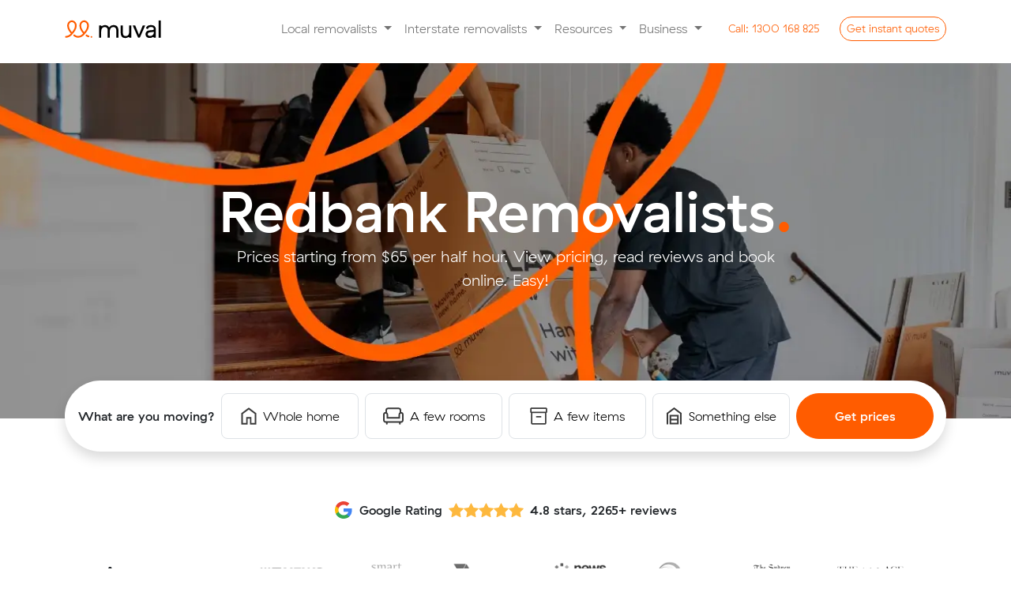

--- FILE ---
content_type: text/html; charset=utf-8
request_url: https://www.muval.com.au/removalists/brisbane/redbank
body_size: 35176
content:
<!DOCTYPE html><html lang="en-gb" dir="ltr"><head><meta charset="utf-8"><meta name="og:image" content="https://www.muval.com.au/images/metadata/ogTile_Removalists.jpg"><meta name="viewport" content="width=device-width, initial-scale=1"><meta name="og:title" content="Removalists Redbank | Compare Prices &amp; Book Online - Muval"><meta name="og:description" content="Book quality Redbank removalists starting from $65 / half hour. 4.8+ rating from thousands of customers who booked Redbank removalists with Muval."><meta name="og:url" content="https://www.muval.com.au/removalists/brisbane/redbank"><meta name="og:type" content="website"><meta name="description" content="Book quality Redbank removalists starting from $65 / half hour. 4.8+ rating from thousands of customers who booked Redbank removalists with Muval."><link rel="modulepreload" href="/media/vendor/bootstrap/js/alert.min.js?5.3.8" fetchpriority="low"><link rel="modulepreload" href="/media/vendor/bootstrap/js/button.min.js?5.3.8" fetchpriority="low"><link rel="modulepreload" href="/media/vendor/bootstrap/js/carousel.min.js?5.3.8" fetchpriority="low"><link rel="modulepreload" href="/media/vendor/bootstrap/js/collapse.min.js?5.3.8" fetchpriority="low"><link rel="modulepreload" href="/media/vendor/bootstrap/js/dropdown.min.js?5.3.8" fetchpriority="low"><link rel="modulepreload" href="/media/vendor/bootstrap/js/modal.min.js?5.3.8" fetchpriority="low"><link rel="modulepreload" href="/media/vendor/bootstrap/js/offcanvas.min.js?5.3.8" fetchpriority="low"><link rel="modulepreload" href="/media/vendor/bootstrap/js/popover.min.js?5.3.8" fetchpriority="low"><link rel="modulepreload" href="/media/vendor/bootstrap/js/scrollspy.min.js?5.3.8" fetchpriority="low"><link rel="modulepreload" href="/media/vendor/bootstrap/js/tab.min.js?5.3.8" fetchpriority="low"><link rel="modulepreload" href="/media/vendor/bootstrap/js/toast.min.js?5.3.8" fetchpriority="low"><link rel="modulepreload" href="/media/system/js/messages.min.js?9a4811" fetchpriority="low"><title>Removalists Redbank | Compare Prices &amp; Book Online - Muval</title><link href="/media/templates/site/muval/images/fav/favicon.ico" rel="icon" sizes="any"><link href="/media/templates/site/muval/images/fav/muval-favicon.svg" rel="icon" type="image/svg+xml"><link href="/media/templates/site/muval/images/fav/apple-touch-icon.png" rel="apple-touch-icon"><link href="/media/templates/site/muval/images/fav/site.webmanifest" rel="manifest"><link href="/templates/muval/favicon.ico" rel="icon" type="image/vnd.microsoft.icon"><link href="/media/templates/site/muval/css/bootstrap.css?53e18a" rel="stylesheet" defer><link href="/media/templates/site/muval/css/muval.min.css?53e18a" rel="stylesheet" defer><link href="/media/vendor/joomla-custom-elements/css/joomla-alert.min.css?0.4.1" rel="stylesheet"><style>.round {border-radius: 50px;}</style> <script src="/media/vendor/jquery/js/jquery.min.js?3.7.1" type="b39550e82abf273eaf72d2ce-text/javascript"></script> <script src="/media/legacy/js/jquery-noconflict.min.js?504da4" type="b39550e82abf273eaf72d2ce-text/javascript"></script> <script src="/media/templates/site/muval/js/chart.min.js?53e18a" defer type="b39550e82abf273eaf72d2ce-text/javascript"></script> <script src="/media/templates/site/muval/js/muval.min.js?53e18a" defer type="b39550e82abf273eaf72d2ce-text/javascript"></script> <script type="application/json" class="joomla-script-options new">{"joomla.jtext":{"ERROR":"Error","MESSAGE":"Message","NOTICE":"Notice","WARNING":"Warning","JCLOSE":"Close","JOK":"OK","JOPEN":"Open"},"system.paths":{"root":"","rootFull":"https:\/\/www.muval.com.au\/","base":"","baseFull":"https:\/\/www.muval.com.au\/"},"csrf.token":"e977687090ba91703b50c100e0f66b24"}</script> <script src="/media/system/js/core.min.js?a3d8f8" type="b39550e82abf273eaf72d2ce-text/javascript"></script> <script src="/media/vendor/bootstrap/js/alert.min.js?5.3.8" type="b39550e82abf273eaf72d2ce-module"></script> <script src="/media/vendor/bootstrap/js/button.min.js?5.3.8" type="b39550e82abf273eaf72d2ce-module"></script> <script src="/media/vendor/bootstrap/js/carousel.min.js?5.3.8" type="b39550e82abf273eaf72d2ce-module"></script> <script src="/media/vendor/bootstrap/js/collapse.min.js?5.3.8" type="b39550e82abf273eaf72d2ce-module"></script> <script src="/media/vendor/bootstrap/js/dropdown.min.js?5.3.8" type="b39550e82abf273eaf72d2ce-module"></script> <script src="/media/vendor/bootstrap/js/modal.min.js?5.3.8" type="b39550e82abf273eaf72d2ce-module"></script> <script src="/media/vendor/bootstrap/js/offcanvas.min.js?5.3.8" type="b39550e82abf273eaf72d2ce-module"></script> <script src="/media/vendor/bootstrap/js/popover.min.js?5.3.8" type="b39550e82abf273eaf72d2ce-module"></script> <script src="/media/vendor/bootstrap/js/scrollspy.min.js?5.3.8" type="b39550e82abf273eaf72d2ce-module"></script> <script src="/media/vendor/bootstrap/js/tab.min.js?5.3.8" type="b39550e82abf273eaf72d2ce-module"></script> <script src="/media/vendor/bootstrap/js/toast.min.js?5.3.8" type="b39550e82abf273eaf72d2ce-module"></script> <script src="/media/system/js/messages.min.js?9a4811" type="b39550e82abf273eaf72d2ce-module"></script> <script src="/media/cck/js/cck.core.min.js?5f26512033d0e6f861dfd7fa16e619ed" type="b39550e82abf273eaf72d2ce-text/javascript"></script> <script type="application/ld+json">{"@context":"https://schema.org","@graph":[{"@type":"Organization","@id":"https://www.muval.com.au/#/schema/Organization/base","name":"Muval","url":"https://www.muval.com.au/"},{"@type":"WebSite","@id":"https://www.muval.com.au/#/schema/WebSite/base","url":"https://www.muval.com.au/","name":"Muval","publisher":{"@id":"https://www.muval.com.au/#/schema/Organization/base"}},{"@type":"WebPage","@id":"https://www.muval.com.au/#/schema/WebPage/base","url":"https://www.muval.com.au/removalists/brisbane/redbank","name":"Removalists Redbank | Compare Prices & Book Online - Muval","description":"Book quality Redbank removalists starting from $65 / half hour. 4.8+ rating from thousands of customers who booked Redbank removalists with Muval.","isPartOf":{"@id":"https://www.muval.com.au/#/schema/WebSite/base"},"about":{"@id":"https://www.muval.com.au/#/schema/Organization/base"},"inLanguage":"en-GB"},{"@type":"Article","@id":"https://www.muval.com.au/#/schema/com_content/article/1586","name":"Redbank","headline":"Redbank","inLanguage":"en-GB","isPartOf":{"@id":"https://www.muval.com.au/#/schema/WebPage/base"}}]}</script> <script type="b39550e82abf273eaf72d2ce-text/javascript">JCck.Core.baseURI="";</script> <script type="b39550e82abf273eaf72d2ce-text/javascript">JCck.Core.sourceURI="https://www.muval.com.au";</script><link href="https://www.muval.com.au/removalists/brisbane/redbank" rel="canonical" /><script data-cfasync="false" nonce="f001be3e-214a-458b-9022-1a1129326453">try{(function(w,d){!function(j,k,l,m){if(j.zaraz)console.error("zaraz is loaded twice");else{j[l]=j[l]||{};j[l].executed=[];j.zaraz={deferred:[],listeners:[]};j.zaraz._v="5874";j.zaraz._n="f001be3e-214a-458b-9022-1a1129326453";j.zaraz.q=[];j.zaraz._f=function(n){return async function(){var o=Array.prototype.slice.call(arguments);j.zaraz.q.push({m:n,a:o})}};for(const p of["track","set","debug"])j.zaraz[p]=j.zaraz._f(p);j.zaraz.init=()=>{var q=k.getElementsByTagName(m)[0],r=k.createElement(m),s=k.getElementsByTagName("title")[0];s&&(j[l].t=k.getElementsByTagName("title")[0].text);j[l].x=Math.random();j[l].w=j.screen.width;j[l].h=j.screen.height;j[l].j=j.innerHeight;j[l].e=j.innerWidth;j[l].l=j.location.href;j[l].r=k.referrer;j[l].k=j.screen.colorDepth;j[l].n=k.characterSet;j[l].o=(new Date).getTimezoneOffset();if(j.dataLayer)for(const t of Object.entries(Object.entries(dataLayer).reduce((u,v)=>({...u[1],...v[1]}),{})))zaraz.set(t[0],t[1],{scope:"page"});j[l].q=[];for(;j.zaraz.q.length;){const w=j.zaraz.q.shift();j[l].q.push(w)}r.defer=!0;for(const x of[localStorage,sessionStorage])Object.keys(x||{}).filter(z=>z.startsWith("_zaraz_")).forEach(y=>{try{j[l]["z_"+y.slice(7)]=JSON.parse(x.getItem(y))}catch{j[l]["z_"+y.slice(7)]=x.getItem(y)}});r.referrerPolicy="origin";r.src="/cdn-cgi/zaraz/s.js?z="+btoa(encodeURIComponent(JSON.stringify(j[l])));q.parentNode.insertBefore(r,q)};["complete","interactive"].includes(k.readyState)?zaraz.init():j.addEventListener("DOMContentLoaded",zaraz.init)}}(w,d,"zarazData","script");window.zaraz._p=async d$=>new Promise(ea=>{if(d$){d$.e&&d$.e.forEach(eb=>{try{const ec=d.querySelector("script[nonce]"),ed=ec?.nonce||ec?.getAttribute("nonce"),ee=d.createElement("script");ed&&(ee.nonce=ed);ee.innerHTML=eb;ee.onload=()=>{d.head.removeChild(ee)};d.head.appendChild(ee)}catch(ef){console.error(`Error executing script: ${eb}\n`,ef)}});Promise.allSettled((d$.f||[]).map(eg=>fetch(eg[0],eg[1])))}ea()});zaraz._p({"e":["(function(w,d){})(window,document)"]});})(window,document)}catch(e){throw fetch("/cdn-cgi/zaraz/t"),e;};</script></head><body><div class="content-wrap"> <nav id="main-navbar" class="navbar navbar-expand-lg navbar-light sticky-top bg-white py-2 py-lg-3" aria-label="Offcanvas navbar large"><div class="container"> <a class="muval-logo" aria-label="Click to return to the Muval homepage" href="/"> <svg alt="Muval Logo" width="122" height="24" viewBox="0 0 122 24" fill="none" xmlns="http://www.w3.org/2000/svg"> <path d="M9.9007 18.0664C15.8042 11.7407 15.4171 7.17114 14.6494 5.00712C14.2939 3.9385 13.6514 2.98821 12.7921 2.26015C11.9329 1.53209 10.89 1.05429 9.77754 0.879014C9.51992 0.84389 9.26022 0.826256 9.00022 0.826233C8.0822 0.835377 7.18002 1.06649 6.37067 1.49985C5.56132 1.93321 4.86883 2.55596 4.3523 3.31493C3.38505 4.72452 2.94974 6.43176 3.12394 8.13239C3.48221 12.2749 5.41432 14.65 7.65351 17.3962C6.91556 18.3353 5.98596 19.1063 4.92664 19.6579C3.86733 20.2095 2.70262 20.529 1.51013 20.5951C1.23162 20.6058 0.968087 20.724 0.774835 20.9249C0.581584 21.1257 0.473633 21.3936 0.473633 21.6723C0.473633 21.951 0.581584 22.2189 0.774835 22.4197C0.968087 22.6206 1.23162 22.7388 1.51013 22.7495C4.59701 22.7495 7.49357 21.1389 9.8815 18.0952L9.9007 18.0664ZM9.08979 15.744C7.03613 13.2186 5.57106 11.304 5.27517 7.94686C5.14333 6.75369 5.4398 5.55249 6.11166 4.55768C6.46835 4.0086 6.97283 3.57138 7.56703 3.29635C8.16123 3.02132 8.82102 2.91965 9.47045 3.00305C10.1926 3.12442 10.8673 3.44238 11.4206 3.92203C11.9739 4.40167 12.3843 5.02447 12.6069 5.72206C13.5554 8.40749 12.2758 12.0174 9.08819 15.7376L9.08979 15.744Z" fill="#FF5C00"/> <path d="M30.1318 5.00872C29.7773 3.94017 29.1358 2.9897 28.2774 2.26132C27.419 1.53295 26.3767 1.05473 25.2647 0.879014C25.0071 0.843929 24.7474 0.826295 24.4874 0.826233C23.5687 0.836268 22.666 1.06861 21.8566 1.50339C21.0472 1.93817 20.3551 2.56247 19.8395 3.32293C18.8764 4.73126 18.443 6.43504 18.6159 8.13239C18.9742 12.2765 20.9063 14.6532 23.1439 17.3978C20.9047 19.9569 18.1521 21.0477 15.4667 20.4112C14.6131 20.1917 13.8106 19.8076 13.1043 19.2804L12.5749 18.8981C12.4603 18.8101 12.3293 18.7461 12.1895 18.7097C12.0497 18.6733 11.9041 18.6653 11.7612 18.6862C11.6182 18.7072 11.481 18.7565 11.3575 18.8315C11.234 18.9064 11.1268 19.0053 11.0422 19.1224C10.9577 19.2395 10.8975 19.3724 10.8652 19.5132C10.8329 19.654 10.8292 19.7998 10.8543 19.942C10.8794 20.0843 10.9328 20.22 11.0113 20.3413C11.0898 20.4625 11.1918 20.5668 11.3114 20.6479L11.844 21.0317C12.7785 21.7228 13.8399 22.2233 14.9676 22.5048C15.618 22.6597 16.284 22.7385 16.9525 22.7399C18.5332 22.6738 20.0795 22.258 21.4801 21.5223C22.8806 20.7866 24.1006 19.7494 25.052 18.4855C25.3719 18.0968 25.719 17.7145 26.0548 17.3307C31.2594 11.3856 30.8659 7.08637 30.1318 5.00872ZM24.577 15.744C22.5201 13.2186 21.0486 11.304 20.7592 7.94686C20.6301 6.75342 20.9275 5.55282 21.5989 4.55768C21.9555 4.0086 22.46 3.57138 23.0542 3.29635C23.6484 3.02132 24.3082 2.91965 24.9576 3.00305C25.6798 3.12524 26.3545 3.44344 26.9082 3.92293C27.4619 4.40242 27.8732 5.02476 28.0973 5.72206C29.0426 8.40749 27.763 12.0174 24.5786 15.7376L24.577 15.744Z" fill="#FF5C00"/> <path d="M31.1521 21.2764C31.1065 21.5164 30.9807 21.7337 30.7952 21.8927C30.6098 22.0517 30.3758 22.1429 30.1317 22.1513C30.035 22.1543 29.9382 22.1452 29.8438 22.1241C28.7634 21.885 27.7478 21.414 26.8673 20.7438C26.6296 20.5812 26.4637 20.3332 26.4041 20.0514C26.3445 19.7696 26.3958 19.4757 26.5474 19.2308C26.7062 18.9934 26.9527 18.8288 27.2328 18.773C27.5128 18.7172 27.8036 18.7749 28.0412 18.9333L28.0748 18.9573C28.7253 19.4725 29.4827 19.8359 30.2916 20.0209C30.5669 20.0832 30.8085 20.2471 30.968 20.4799C31.1276 20.7127 31.1933 20.9972 31.1521 21.2764Z" fill="#FF5C00"/> <path d="M33.7496 22.8247C34.345 22.8247 34.8277 22.342 34.8277 21.7467C34.8277 21.1513 34.345 20.6686 33.7496 20.6686C33.1543 20.6686 32.6716 21.1513 32.6716 21.7467C32.6716 22.342 33.1543 22.8247 33.7496 22.8247Z" fill="#FF5C00"/> <path d="M58.336 7.66537C59.4168 7.04592 60.652 6.74795 61.8964 6.80648C62.8483 6.78177 63.7953 6.95157 64.6794 7.3055C65.4177 7.6145 66.0671 8.1033 66.5683 8.72739C67.0751 9.3769 67.4372 10.1273 67.6303 10.9282C67.8588 11.8705 67.969 12.8376 67.9582 13.8072V22.7911H65.2392V13.4569C65.3165 12.3513 64.9953 11.2545 64.3339 10.3652C63.9891 9.99595 63.5658 9.70893 63.0951 9.52538C62.6245 9.34183 62.1186 9.26644 61.6149 9.30478C60.84 9.2743 60.07 9.43931 59.3757 9.78461C58.7971 10.0927 58.3075 10.5443 57.9538 11.0961C57.5809 11.6981 57.3268 12.3659 57.2053 13.0634C57.0553 13.8715 56.9825 14.6919 56.9877 15.5137V22.7911H54.2975V13.4569C54.3793 12.3495 54.0572 11.2501 53.3906 10.362C53.0372 9.99158 52.606 9.70419 52.128 9.52054C51.6501 9.33689 51.1374 9.26156 50.6268 9.29998C49.8592 9.26962 49.0964 9.43472 48.41 9.77981C47.8373 10.0913 47.3576 10.5495 47.0201 11.1073C46.659 11.7172 46.4154 12.3894 46.302 13.089C46.1638 13.8882 46.0964 14.6979 46.1005 15.5089V22.7911H43.415V7.18235H46.0061C46.0056 7.33984 46.0485 7.49443 46.13 7.62916C46.2116 7.76388 46.3287 7.87353 46.4685 7.94607C46.6083 8.01862 46.7654 8.05125 46.9225 8.04038C47.0796 8.02952 47.2307 7.97558 47.3592 7.88449C47.5552 7.74161 47.7604 7.61177 47.9734 7.49583C48.8981 7.01647 49.9296 6.78034 50.9707 6.80968C52.113 6.75874 53.2443 7.05241 54.2175 7.65258C55.0446 8.20751 55.6951 8.98795 56.0921 9.90137C56.6732 9.00544 57.4381 8.24327 58.336 7.66537Z" fill="black"/> <path d="M84.2562 22.7911H81.6635V22.7463C81.6612 22.6315 81.6363 22.5182 81.5902 22.4131C81.5441 22.3079 81.4777 22.2128 81.3948 22.1333C81.3119 22.0538 81.2141 21.9915 81.1071 21.9499C81 21.9082 80.8858 21.8881 80.771 21.8906C80.5786 21.8939 80.3928 21.9615 80.2432 22.0826C80.0405 22.24 79.8267 22.3827 79.6035 22.5096C78.7007 22.9787 77.6916 23.2058 76.6749 23.1686C75.7272 23.1987 74.7843 23.023 73.9111 22.6535C73.2074 22.3372 72.5911 21.8548 72.115 21.2477C71.6401 20.6174 71.3048 19.8934 71.1313 19.1236C70.9266 18.2385 70.8273 17.3323 70.8354 16.4238V7.17914H73.5832V16.4206C73.5805 16.997 73.634 17.5724 73.7432 18.1384C73.8325 18.6209 74.0245 19.0785 74.3062 19.4803C74.5865 19.8641 74.9642 20.1661 75.4002 20.3552C76.0375 20.5922 76.7166 20.6964 77.3956 20.6614C78.0747 20.6265 78.7395 20.4532 79.3491 20.1521C79.9138 19.8192 80.3827 19.3459 80.7102 18.7781C81.058 18.165 81.2905 17.4934 81.3964 16.7965C81.5239 16.0225 81.5871 15.2393 81.5851 14.4549V7.17914H84.2562V22.7911Z" fill="black"/> <path d="M86 7.17914H89.1509L93.9283 19.1124L98.7362 7.18554H101.86L95.419 21.825C95.2917 22.1139 95.0831 22.3596 94.8188 22.5323C94.5545 22.7049 94.2457 22.797 93.9299 22.7975C93.6139 22.7976 93.3047 22.7057 93.04 22.533C92.7753 22.3603 92.5666 22.1143 92.4393 21.825L86 7.17914Z" fill="black"/> <path d="M104.751 7.90047C106.047 7.08971 107.565 6.70699 109.091 6.80647C111.256 6.80647 112.843 7.31135 113.852 8.32112C114.382 8.90222 114.789 9.58413 115.049 10.3261C115.309 11.0681 115.417 11.8549 115.367 12.6396V22.7911H112.681C112.683 22.6238 112.64 22.4592 112.555 22.3149C112.47 22.1706 112.348 22.0521 112.201 21.9722C112.054 21.8922 111.888 21.8538 111.721 21.8612C111.554 21.8685 111.392 21.9213 111.253 22.0138C111.031 22.1688 110.798 22.3082 110.557 22.4312C109.627 22.8939 108.599 23.1269 107.56 23.111C106.791 23.1216 106.027 22.9915 105.305 22.7271C104.691 22.5036 104.129 22.1587 103.652 21.7131C103.203 21.2835 102.852 20.7619 102.622 20.184C102.38 19.5734 102.258 18.9217 102.263 18.2647C102.25 17.5998 102.378 16.9397 102.638 16.3278C102.883 15.7733 103.245 15.2784 103.699 14.8772C104.171 14.4614 104.712 14.1323 105.298 13.9047C105.938 13.657 106.612 13.5045 107.296 13.4521L111.698 13.0154C112.364 12.9493 112.697 12.6684 112.697 12.1725V11.7647C112.709 11.4095 112.637 11.0566 112.489 10.7339C112.34 10.4113 112.118 10.1278 111.84 9.90615C111.076 9.38149 110.155 9.13375 109.231 9.204C108.286 9.16921 107.35 9.40206 106.531 9.87576C106.166 10.1122 105.858 10.4263 105.629 10.7957C105.399 11.1651 105.254 11.5806 105.204 12.0126L102.83 10.733C103.109 9.58851 103.791 8.58283 104.751 7.90047ZM107.592 15.9552C106.876 15.99 106.196 16.278 105.673 16.7677C105.277 17.1777 105.059 17.727 105.065 18.2967C105.057 18.6074 105.118 18.9159 105.245 19.1996C105.372 19.4833 105.56 19.735 105.797 19.9361C106.419 20.4055 107.191 20.6328 107.968 20.5759C108.651 20.5887 109.329 20.467 109.965 20.2176C110.515 20.0005 111.018 19.6796 111.446 19.2724C111.837 18.8996 112.15 18.4533 112.368 17.9592C112.575 17.4978 112.684 16.9983 112.688 16.4926V15.3378L107.592 15.9552Z" fill="black"/> <path d="M121.566 22.7911H118.817V0.934998H121.566V22.7911Z" fill="black"/> </svg> </a> <button class="navbar-toggler" style="border: 0;" type="button" data-bs-toggle="offcanvas" data-bs-target="#muvalNavbar" aria-label="Collapse menu" aria-controls="muvalNavbar"> <span class="navbar-toggler-icon"></span> </button><div class="offcanvas offcanvas-end" tabindex="-1" id="muvalNavbar" aria-labelledby="muvalNavbarLabel"><div class="offcanvas-header"><h5 class="offcanvas-title" id="muvalNavbarLabel"><a class="navbar-brand" href="/"><img width="128" height="28" src="https://www.muval.com.au/media/templates/site/muval/images/brand/muval-logo_colour.svg" class="img-fluid exclude-lazy" alt="Muval Logo"></a></h5><button type="button" class="btn-close" data-bs-dismiss="offcanvas" aria-label="Close"></button> </div><div class="offcanvas-body"><ul class="navbar-nav align-items-lg-center justify-content-end flex-grow-1"> <li class="nav-item dropdown"> <a class="nav-link dropdown-toggle" title="Local removalists" href="/removalists" id="navbarDropdownLocal" role="button" data-bs-toggle="dropdown" aria-haspopup="true" aria-expanded="false"> Local removalists </a> <ul class="dropdown-menu border-0 shadow-sm" aria-labelledby="navbarDropdownLocal"> <li><a class="dropdown-item" title="Local Sydney removalists" href="https://www.muval.com.au/removalists/sydney">Sydney Removalists</a></li> <li><a class="dropdown-item" title="Local Melbourne removalists" href="https://www.muval.com.au/removalists/melbourne">Melbourne Removalists</a></li> <li><a class="dropdown-item" title="Local Brisbane removalists" href="https://www.muval.com.au/removalists/brisbane">Brisbane Removalists</a></li> <li><a class="dropdown-item" title="Local Perth removalists" href="https://www.muval.com.au/removalists/perth">Perth Removalists</a></li> <li><a class="dropdown-item" title="Local Adelaide removalists" href="https://www.muval.com.au/removalists/adelaide">Adelaide Removalists</a></li> <li><a class="dropdown-item" title="Local Canberra removalists" href="https://www.muval.com.au/removalists/canberra">Canberra Removalists</a></li> <li><a class="dropdown-item" title="Local Darwin removalists" href="https://www.muval.com.au/removalists/darwin">Darwin Removalists</a></li> <li><a class="dropdown-item" title="Local Hobart removalists" href="https://www.muval.com.au/removalists/hobart">Hobart Removalists</a></li><div class="dropdown-divider"></div> <a class="dropdown-item" title="Local removalists" href="https://www.muval.com.au/removalists">Local Removalists Overview</a> </ul></li> <li class="nav-item dropdown"> <a class="nav-link dropdown-toggle" title="Interstate removalists" href="/interstate-removalists" id="navbarDropdownIntersate" role="button" data-bs-toggle="dropdown" aria-haspopup="true" aria-expanded="false"> Interstate removalists </a> <ul class="dropdown-menu border-0 shadow-sm" aria-labelledby="navbarDropdownIntersate"> <li><a class="dropdown-item" title="Sydney interstate removalists" href="https://www.muval.com.au/interstate-removalists/sydney">Sydney Interstate Removalists</a></li> <li><a class="dropdown-item" title="Melbourne interstate removalists" href="https://www.muval.com.au/interstate-removalists/melbourne">Melbourne Interstate Removalists</a></li> <li><a class="dropdown-item" title="Brisbane interstate removalists" href="https://www.muval.com.au/interstate-removalists/brisbane">Brisbane Interstate Removalists</a></li> <li><a class="dropdown-item" title="Perth interstate removalists" href="https://www.muval.com.au/interstate-removalists/perth">Perth Interstate Removalists</a></li> <li><a class="dropdown-item" title="Adelaide interstate removalists" href="https://www.muval.com.au/interstate-removalists/adelaide">Adelaide Interstate Removalists</a></li> <li><a class="dropdown-item" title="Canberra interstate removalists" href="https://www.muval.com.au/interstate-removalists/canberra">Canberra Interstate Removalists</a></li> <li><a class="dropdown-item" title="Darwin interstate removalists" href="https://www.muval.com.au/interstate-removalists/darwin">Darwin Interstate Removalists</a></li> <li><a class="dropdown-item" title="Hobart interstate removalists" href="https://www.muval.com.au/interstate-removalists/hobart">Hobart Interstate Removalists</a></li><div class="dropdown-divider"></div> <a class="dropdown-item" title="Interstate removalists" href="https://www.muval.com.au/interstate-removalists">Interstate Removalists Overview</a> </ul></li> <li class="nav-item dropdown"> <a class="nav-link dropdown-toggle" title="Resources" href="/" id="navbarDropdownResources" role="button" data-bs-toggle="dropdown" aria-haspopup="true" aria-expanded="false"> Resources </a> <ul class="dropdown-menu border-0 shadow-sm" aria-labelledby="navbarDropdownResources"> <li><a class="dropdown-item" title="Muval's unique migration data insights" href="/data">Data Insights</a></li> <li><a class="dropdown-item" title="The ultimate moving house guide" href="/moving-house">Moving Guide</a></li> <li><a class="dropdown-item" title="Browse, compare and buy moving boxes online" href="/moving-boxes">Moving Boxes</a></li> <li><a class="dropdown-item" title="Tips and tricks for moving house from our blog" href="/blog">Blog</a></li> <li><a class="dropdown-item" title="Muval Index 2025" href="/blog/muval-index-2025-housing-crisis">Moving Index</a></li> <li><a class="dropdown-item" title="Rough cost estimates for moving interstate" href="/interstate-moving-costs">Interstate Moving Costs</a></li> </ul> </li> <li class="nav-item dropdown"> <a class="nav-link dropdown-toggle" title="Business" href="/" id="navbarDropdownBusiness" role="button" data-bs-toggle="dropdown" aria-haspopup="true" aria-expanded="false"> Business </a> <div class="dropdown-menu border-0 shadow-sm" aria-labelledby="navbarDropdownBusiness"> <a class="dropdown-item" title="Register your moving company" href="https://www.muval.com.au/register-moving-company">Register your moving company</a> <a class="dropdown-item" title="Become an affiliate partner" href="https://www.muval.com.au/partners/apply">Become an affiliate partner</a> <a class="dropdown-item" title="Coporate relocations" href="https://www.muval.com.au/relocation-services">Corporate relocations</a> <a class="dropdown-item" title="Commercial freight" href="https://www.muval.com.au/commercial-freight-logistics">Commercial freight</a> <a class="dropdown-item" title="Office moves" href="https://www.muval.com.au/office-moves">Office moves</a> <a class="dropdown-item" title="Login" href="https://dash.muval.com.au">Login</a> </div></li> <li class="d-none d-lg-inline-block"><a href="tel:1300168825" title="Call 1300 168 825" class="btn btn-sm btn-link text-primary round ms-3" style="text-decoration: none;"><span class="d-inline-block d-lg-none d-xl-inline-block">Call:</span> 1300 168 825</a></li> <li class="d-none d-lg-inline-block"><button type="button" class="btn btn-sm btn-outline-primary round ms-3" data-bs-toggle="modal" data-bs-target="#leadFormModal">Get <span class="d-inline-block d-lg-none d-xl-inline-block">instant</span> quotes</button></li> </ul><div class="d-block d-lg-none mb-5"> <a href="tel:1300168825" title="Call 1300 168 825" class="btn btn-lg btn-link text-primary round mb-3 w-100" style="text-decoration: none;"><span class="d-inline-block d-lg-none d-xl-inline-block">Call:</span> 1300 168 825</a> <button type="button" class="btn btn-lg btn-primary round w-100" data-bs-toggle="modal" data-bs-target="#leadFormModal">Get instant quotes</button> </div> </div> </div> </div> </nav> <button type="button" class="btn btn-primary scrolled-show justify-content-center d-none d-md-none btn-lg py-2" data-bs-toggle="modal" data-bs-target="#leadFormModal" style="z-index: 99; position: fixed; bottom: 1rem; right: 1rem; left: 1rem;">Get instant moving quotes</button><div class="com-content-article item-page"><meta itemprop="inLanguage" content="en-GB"><div class="com-content-article__body"><section class="landing-hero" style="margin-bottom: 7rem;"><div class="mx-auto mb-5 mt-lg-2 py-5 position-relative bg-dark" style="background-image: -webkit-image-set(
		url('https://www.muval.com.au/images/heroes/two-men-lifting-boxes1x.webp') 1x,
		url('https://www.muval.com.au/images/heroes/two-men-lifting-boxes2x.webp') 2x,
		url('https://www.muval.com.au/images/heroes/two-men-lifting-boxes3x.webp') 3x);
		background-image: image-set(
		url('https://www.muval.com.au/images/heroes/two-men-lifting-boxes1x.webp') 1x,
		url('https://www.muval.com.au/images/heroes/two-men-lifting-boxes2x.webp') 2x,
		url('https://www.muval.com.au/images/heroes/two-men-lifting-boxes3x.webp') 3x);
		background-repeat: no-repeat; background-size: cover; max-width: 1420px; background-position: center;"><div class="container"><div class="row justify-content-center align-items-center"><div class="col-12 col-lg-10 col-xl-8 my-5 py-lg-5 mx-auto"><div class="content position-relative text-white text-center" style="z-index: 1;"><h1 class="display-2 d-inline" style="font-weight: 700; line-height: 1;">Redbank Removalists</h1><span class="d-inline display-2 text-primary h1">.</span> <p class="lead">Prices starting from $65 per half hour. View pricing, read reviews and book online. Easy!</p></div></div></div><div class="bg-white launcher shadow p-3 rounded-8 animate__animated animate__tada animate__delay-2s"><div class="row gx-2 align-items-center"><div class="col-12 col-xl-2 text-xl-center"><span class="py-xl-3 mb-3 mb-xl-0 fs-launcher fw-bold d-inline-block">What are you moving?</span></div><div class="text-center col-6 col-xl-2"> <a href="https://book.muval.com.au/new/whole_home" target="_blank" class="py-3 mb-2 mb-xl-0 fw-medium d-flex align-items-center justify-content-center btn btn-light btn-lg rounded-8 border btn-white"> <svg class="me-2" alt="Stroke icon of a house" width="20" height="22" viewBox="0 0 20 22" fill="none" xmlns="http://www.w3.org/2000/svg"> <path d="M2.4776 19.6871H6.67127V12.3396H13.3251V19.6871H17.5187V8.40279L9.99817 2.76409L2.4776 8.4051V19.6871ZM0.490479 21.6742V7.4092L9.99817 0.276703L19.5129 7.4092V21.6742H11.4146V14.2501H8.58169V21.6742H0.490479Z" fill="#393939"/> </svg> Whole home </a> </div><div class="text-center col-6 col-xl-2"> <a href="https://book.muval.com.au/new/few_rooms" target="_blank" class="py-3 mb-2 mb-xl-0 d-flex align-items-center justify-content-center btn btn-light btn-lg rounded-8 border btn-white"> <svg class="me-2" alt="Stroke icon of a lounge chair" width="26" height="22" viewBox="0 0 26 22" fill="none" xmlns="http://www.w3.org/2000/svg"> <path d="M4.74734 21.8627C4.48186 21.8627 4.25001 21.7619 4.05177 21.5604C3.85351 21.3588 3.75439 21.1249 3.75439 20.8586V19.5604H3.37522C2.43907 19.5604 1.64357 19.2329 0.988716 18.5779C0.333885 17.9228 0.00646973 17.1274 0.00646973 16.1917V9.07499C0.00646973 8.07247 0.306692 7.30118 0.907136 6.76111C1.50758 6.22102 2.21847 5.9347 3.0398 5.90215V3.53332C3.0398 2.59431 3.33734 1.82726 3.93242 1.23219C4.5275 0.637108 5.29454 0.339569 6.23355 0.339569H19.7961C20.7351 0.339569 21.4972 0.637108 22.0826 1.23219C22.668 1.82726 22.9606 2.59431 22.9606 3.53332V5.90215C23.782 5.9347 24.4928 6.22102 25.0933 6.76111C25.6937 7.30118 25.994 8.07247 25.994 9.07499V16.1917C25.994 17.1274 25.6665 17.9228 25.0114 18.5779C24.3564 19.2329 23.561 19.5604 22.6252 19.5604H22.2461V20.8586C22.2461 21.1249 22.1469 21.3588 21.9487 21.5604C21.7504 21.7619 21.5184 21.8627 21.2525 21.8627C20.9866 21.8627 20.7545 21.7619 20.5563 21.5604C20.358 21.3588 20.2589 21.1249 20.2589 20.8586V19.5604H5.74851V20.8607C5.74851 21.1275 5.64802 21.3612 5.44704 21.5618C5.24605 21.7624 5.01281 21.8627 4.74734 21.8627ZM3.37522 17.5733H22.6252C22.9924 17.5733 23.3144 17.4341 23.5914 17.1556C23.8684 16.8772 24.0068 16.5559 24.0068 16.1917V9.07499C24.0068 8.71108 23.897 8.41901 23.6773 8.19876C23.4577 7.97849 23.1652 7.86836 22.7998 7.86836C22.4345 7.86836 22.1422 7.97849 21.9227 8.19876C21.7033 8.41901 21.5936 8.71108 21.5936 9.07499V14.285H4.40684V9.07499C4.40684 8.71108 4.297 8.41901 4.07732 8.19876C3.85766 7.97849 3.56516 7.86836 3.19984 7.86836C2.83454 7.86836 2.54217 7.97849 2.32274 8.19876C2.10331 8.41901 1.99359 8.71108 1.99359 9.07499V16.1917C1.99359 16.5559 2.13281 16.8772 2.41123 17.1556C2.68964 17.4341 3.01097 17.5733 3.37522 17.5733ZM6.39397 12.2979H19.6065V9.07499C19.6065 8.4543 19.7482 7.93012 20.0315 7.50244C20.3149 7.07477 20.6289 6.73347 20.9735 6.47851V3.53332C20.9735 3.16617 20.8642 2.87328 20.6456 2.65464C20.4269 2.43601 20.1365 2.32669 19.7744 2.32669H6.22603C5.86679 2.32669 5.57714 2.43601 5.35707 2.65464C5.13697 2.87328 5.02693 3.16617 5.02693 3.53332V6.47851C5.37152 6.73347 5.68551 7.07477 5.96889 7.50244C6.25228 7.93012 6.39397 8.4543 6.39397 9.07499V12.2979Z" fill="#393939"/> </svg> A few rooms </a> </div><div class="text-center col-6 col-xl-2"> <a href="https://book.muval.com.au/new/few_items" target="_blank" class="py-3 mb-3 mb-xl-0 d-flex align-items-center justify-content-center btn btn-light btn-lg rounded-8 border btn-white"> <svg class="me-2" alt="Stroke icon of box with a lid on" width="22" height="22" viewBox="0 0 22 22" fill="none" xmlns="http://www.w3.org/2000/svg"> <path d="M3.09831 21.7692C2.59712 21.7692 2.1707 21.5934 1.81905 21.2417C1.46741 20.8901 1.29159 20.4637 1.29159 19.9625V7.18559C0.986798 7.05922 0.733808 6.85029 0.532619 6.55879C0.33143 6.26731 0.230835 5.93646 0.230835 5.56622V2.04383C0.230835 1.54091 0.406655 1.11301 0.758294 0.760113C1.10995 0.4072 1.53637 0.230743 2.03756 0.230743H19.9562C20.4591 0.230743 20.887 0.4072 21.2399 0.760113C21.5928 1.11301 21.7693 1.54091 21.7693 2.04383V5.56622C21.7693 5.93646 21.6676 6.26711 21.4643 6.55818C21.261 6.84925 21.0091 7.05839 20.7085 7.18559V19.9625C20.7085 20.4637 20.5321 20.8901 20.1792 21.2417C19.8263 21.5934 19.3984 21.7692 18.8955 21.7692H3.09831ZM3.09831 7.37297V19.9688H18.9018V7.37297H3.09831ZM2.03756 5.56622H19.9625V2.04383H2.03756V5.56622ZM7.73218 12.7084H14.2679V10.9905H7.73218V12.7084Z" fill="#393939"/> </svg> A few items </a> </div><div class="text-center col-6 col-xl-2"> <a href="https://book.muval.com.au/new" target="_blank" class="py-3 mb-3 mb-xl-0 d-flex align-items-center justify-content-center btn btn-light btn-lg rounded-8 border btn-white"> <svg class="me-2" alt="Stroke icon of a house with a garage" width="20" height="22" viewBox="0 0 20 22" fill="none" xmlns="http://www.w3.org/2000/svg"> <path d="M0 21.3975V7.1325L9.50769 0L19.0224 7.1325V21.3975H17.0283V8.12609L9.50769 2.48739L1.98712 8.12609V21.3975H0ZM5.64754 19.4871H13.3678V16.3974H5.64754V19.4871ZM5.64754 14.4869H13.3678V11.3972H5.64754V14.4869ZM3.73713 21.3975V9.49375H15.2783V21.3975H3.73713Z" fill="#393939"/> </svg> <span class="d-none d-xl-inline-block">Something else</span> <span class="d-inline-block d-xl-none">Other</span> </a> </div><div class="text-center col-12 col-xl-2"> <a href="https://book.muval.com.au/new" target="_blank" class="d-block py-3 px-4 mb-xl-0 btn btn-lg btn-primary fw-bold"> Get prices </a> </div></div></div></div></div></section><section class="mb-4" style="margin-top: -0.5rem !important;"><div class="container"><div class="d-flex align-items-center justify-content-center"> <img width="24" height="24" src="/images/google_logo.svg" alt="Google logo G" class="me-2"> <span class="h6 fw-bold me-2 mb-0 d-none d-lg-inline-block">Google Rating</span> <div class="d-flex align-items-center me-2"> <img src="https://www.muval.com.au/media/templates/site/muval/images/icons/star.svg" width="19" height="19" class="align-baseline" alt="Gold star icon" data-src="https://www.muval.com.au/media/templates/site/muval/images/icons/star.svg"> <img src="https://www.muval.com.au/media/templates/site/muval/images/icons/star.svg" width="19" height="19" class="align-baseline" alt="Gold star icon" data-src="https://www.muval.com.au/media/templates/site/muval/images/icons/star.svg"> <img src="https://www.muval.com.au/media/templates/site/muval/images/icons/star.svg" width="19" height="19" class="align-baseline" alt="Gold star icon" data-src="https://www.muval.com.au/media/templates/site/muval/images/icons/star.svg"> <img src="https://www.muval.com.au/media/templates/site/muval/images/icons/star.svg" width="19" height="19" class="align-baseline" alt="Gold star icon" data-src="https://www.muval.com.au/media/templates/site/muval/images/icons/star.svg"> <img src="https://www.muval.com.au/media/templates/site/muval/images/icons/star.svg" width="19" height="19" class="align-baseline" alt="Gold star icon" data-src="https://www.muval.com.au/media/templates/site/muval/images/icons/star.svg"> </div> <span class="h6 mb-0">4.8 stars, 2265+ reviews</span> </div></div></section><section class="mb-3"><div class="container py-4"><div class="row align-items-center justify-content-center"><div class="col-12 col-md-4 col-lg-2"> <span class="h4 my-0 text-center">As seen on:</span> </div><div class="col-12 col-md-8 col-lg-9"><div class="row justify-content-center text-align-center no-gutters"><div class="col-4 col-md col-lg bw-logo my-2 my-md-0 text-center"> <img src="https://www.muval.com.au/images/logos/9news.webp" srcset="https://www.muval.com.au/images/logos/9news.webp 1x, https://www.muval.com.au/images/logos/9news@2x.webp 2x" width="117" height="46" style="max-height: 46px; opacity: 0.8;" class="img-fluid feature-logo" alt="9 news logo"> </div><div class="col-4 col-md col-lg bw-logo my-2 my-md-0 text-center d-none d-md-block"> <img src="https://www.muval.com.au/images/logos/smart-company.webp" srcset="https://www.muval.com.au/images/logos/smart-company.webp 1x, https://www.muval.com.au/images/logos/smart-company@2x.webp 2x" width="117" height="46" style="max-height: 46px; opacity: 0.8;" class="img-fluid feature-logo" alt="Smart Company logo"> </div><div class="col-4 col-md col-lg bw-logo my-2 my-md-0 text-center"> <img src="https://www.muval.com.au/images/logos/7news3.webp" srcset="https://www.muval.com.au/images/logos/7news3.webp 1x, https://www.muval.com.au/images/logos/7news3@2x.webp 2x" width="117" height="46" style="max-height: 46px; opacity: 0.8;" class="img-fluid feature-logo" alt="7 news logo"> </div><div class="col-4 col-md col-lg bw-logo my-2 my-md-0 text-center"> <img src="https://www.muval.com.au/images/logos/newscomau.webp" srcset="https://www.muval.com.au/images/logos/newscomau.webp 1x, https://www.muval.com.au/images/logos/newscomau@2x.webp 2x" width="117" height="46" style="max-height: 46px; opacity: 0.8;" class="img-fluid feature-logo" alt="News.com.au logo"> </div><div class="col-4 col-md col-lg bw-logo my-2 my-md-0 text-center"> <img src="https://www.muval.com.au/images/logos/sunrise2.webp" srcset="https://www.muval.com.au/images/logos/sunrise2.webp 1x, https://www.muval.com.au/images/logos/sunrise2@2x.webp 2x" width="117" height="46" style="max-height: 46px; opacity: 0.8;" class="img-fluid feature-logo" alt="Sunrise logo"> </div><div class="col-4 col-md col-lg bw-logo my-2 my-md-0 text-center"> <img src="https://www.muval.com.au/images/logos/sydney-morning-herald.webp" srcset="https://www.muval.com.au/images/logos/sydney-morning-herald.webp 1x, https://www.muval.com.au/images/logos/sydney-morning-herald@2x.webp 2x" width="117" height="46" style="max-height: 46px; opacity: 0.8;" class="img-fluid feature-logo" alt="Sydney Morning Herald logo"> </div><div class="col-4 col-md col-lg bw-logo my-2 my-md-0 text-center"> <img src="https://www.muval.com.au/images/logos/the-age.webp" srcset="https://www.muval.com.au/images/logos/the-age.webp 1x, https://www.muval.com.au/images/logos/the-age@2x.webp 2x" width="117" height="46" style="max-height: 46px; opacity: 0.8;" class="img-fluid feature-logo" alt="The Age logo"> </div></div></div></div></div></section><div class="breadcrumb-wrap bg-white"><div class="container d-flex justify-content-center"><nav aria-label="breadcrumb"><ol vocab="https://schema.org/" typeof="BreadcrumbList" class="breadcrumb bg-white mb-0"><li property="itemListElement" typeof="ListItem" class="breadcrumb-item text-capitalize"><span class="d-none d-md-inline-block">You are here: </span><a property="item" typeof="WebPage" href="https://www.muval.com.au/" class="ms-2"><span property="name">Home</span></a><meta property="position" content="1"></li><li property="itemListElement" typeof="ListItem" class="breadcrumb-item text-capitalize"><a property="item" typeof="WebPage" href="https://www.muval.com.au/removalists"><span property="name">removalists</span></a><meta property="position" content="2"></li><li property="itemListElement" typeof="ListItem" class="breadcrumb-item text-capitalize"><a property="item" typeof="WebPage" href="https://www.muval.com.au/removalists/brisbane"><span property="name">brisbane</span></a><meta property="position" content="3"></li><li property="itemListElement" typeof="ListItem" class="breadcrumb-item text-capitalize active" aria-current="page"><span property="name">redbank</span><meta property="position" content="4"></li></ol></nav></div></div><section class="my-5"><div class="container"><div class="text-center mb-5"><h2>How much does it cost to hire removalists in Redbank?</h2><p class="lead mx-auto" style="max-width: 680px;">Redbank removalists start at $130.00 with an average price of $157.87 per hour. So, to move a 3 bedroom house in Redbank the cost works out to be around $1,120.88 on average. You can reduce this cost and save money by comparing Redbank moving company prices on Muval to find the best deal for you!</p><button type="button" class="btn btn-outline-primary btn-lg" data-bs-toggle="modal" data-bs-target="#leadFormModal">Find quality Redbank removalists now</button> </div> </div> </section><section class="my-5"><div class="container"><h3 class="h4 text-center mb-5">People moving house in Redbank are booking local removalists through Muval</h3><div class="container"><div class="position-relative mb-5 pb-5 mb-lg-0 pb-lg-0"><div class="row"><div class="col-12 col-md-9 mx-auto my-lg-4"><div class="card p-0"><div id="map" style="height: 100%; min-height: 500px; width: 100%;"></div></div></div></div><div class="enquiries-card enquiries-card-1 position-absolute col-12 col-lg-5" style="bottom: 0; left: 0;"><div class="card card-body shadow" style="min-height: 92px;" ><div class="enquiries-list owl-carousel owl-theme"><div class="d-flex px-3 align-items-center"><img src="/media/templates/site/muval/images/icons/boxes.svg" alt="3 boxes stacked icon" height="25" width="27" class="me-3">Brooklyn G booked a removalist in Everton Hills for 3.50 hours for $518.00</div><div class="d-flex px-3 align-items-center"><img src="/media/templates/site/muval/images/icons/boxes.svg" alt="3 boxes stacked icon" height="25" width="27" class="me-3">Lucas V booked a removalist in St Lucia for 5.00 hours for $775.00</div><div class="d-flex px-3 align-items-center"><img src="/media/templates/site/muval/images/icons/boxes.svg" alt="3 boxes stacked icon" height="25" width="27" class="me-3">Brooklyn Z booked a removalist in Spring Hill for 3.50 hours for $560.00</div><div class="d-flex px-3 align-items-center"><img src="/media/templates/site/muval/images/icons/boxes.svg" alt="3 boxes stacked icon" height="25" width="27" class="me-3">Gabriela B booked a removalist in Norman Park for 6.00 hours for $780.00</div><div class="d-flex px-3 align-items-center"><img src="/media/templates/site/muval/images/icons/boxes.svg" alt="3 boxes stacked icon" height="25" width="27" class="me-3">Scarlett H booked a removalist in Springfield for 11.00 hours for $1870.00</div><div class="d-flex px-3 align-items-center"><img src="/media/templates/site/muval/images/icons/boxes.svg" alt="3 boxes stacked icon" height="25" width="27" class="me-3">Edgar T booked a removalist in Yamanto for 4.75 hours for $665.00</div><div class="d-flex px-3 align-items-center"><img src="/media/templates/site/muval/images/icons/boxes.svg" alt="3 boxes stacked icon" height="25" width="27" class="me-3">Journee E booked a removalist in Jamboree Heights for 3.25 hours for $481.00</div><div class="d-flex px-3 align-items-center"><img src="/media/templates/site/muval/images/icons/boxes.svg" alt="3 boxes stacked icon" height="25" width="27" class="me-3">Angel M booked a removalist in Eight Mile Plains for 3.50 hours for $658.00</div><div class="d-flex px-3 align-items-center"><img src="/media/templates/site/muval/images/icons/boxes.svg" alt="3 boxes stacked icon" height="25" width="27" class="me-3">Annabelle Z booked a removalist in South Ripley for 2.50 hours for $375.00</div><div class="d-flex px-3 align-items-center"><img src="/media/templates/site/muval/images/icons/boxes.svg" alt="3 boxes stacked icon" height="25" width="27" class="me-3">Emma C booked a removalist in Ferny Hills for 3.50 hours for $525.00</div><div class="d-flex px-3 align-items-center"><img src="/media/templates/site/muval/images/icons/boxes.svg" alt="3 boxes stacked icon" height="25" width="27" class="me-3">Jaylynn F booked a removalist in Sinnamon Park for 4.50 hours for $720.00</div><div class="d-flex px-3 align-items-center"><img src="/media/templates/site/muval/images/icons/boxes.svg" alt="3 boxes stacked icon" height="25" width="27" class="me-3">Evelyn M booked a removalist in Murarrie for 3.00 hours for $444.00</div><div class="d-flex px-3 align-items-center"><img src="/media/templates/site/muval/images/icons/boxes.svg" alt="3 boxes stacked icon" height="25" width="27" class="me-3">Emmett U booked a removalist in South Brisbane for 2.50 hours for $395.00</div><div class="d-flex px-3 align-items-center"><img src="/media/templates/site/muval/images/icons/boxes.svg" alt="3 boxes stacked icon" height="25" width="27" class="me-3">Alexis F booked a removalist in Highgate Hill for 2.50 hours for $350.00</div><div class="d-flex px-3 align-items-center"><img src="/media/templates/site/muval/images/icons/boxes.svg" alt="3 boxes stacked icon" height="25" width="27" class="me-3">Haley I booked a removalist in Richlands for 2.00 hours for $300.00</div><div class="d-flex px-3 align-items-center"><img src="/media/templates/site/muval/images/icons/boxes.svg" alt="3 boxes stacked icon" height="25" width="27" class="me-3">Kieran J booked a removalist in Redbank Plains for 3.25 hours for $513.50</div></div></div></div><div class="d-none d-lg-block enquiries-card enquiries-card-2 position-absolute bottom left col-lg-5" style="top: 0; left: 0;"><div class="card card-body shadow" style="min-height: 92px;"><div class="enquiries-list owl-carousel owl-theme"><div class="d-flex px-3 align-items-center"><img src="/media/templates/site/muval/images/icons/boxes.svg" alt="3 boxes stacked icon" height="25" width="27" class="me-3">Sebastian U booked a removalist in Moggill for 4.50 hours for $711.00</div><div class="d-flex px-3 align-items-center"><img src="/media/templates/site/muval/images/icons/boxes.svg" alt="3 boxes stacked icon" height="25" width="27" class="me-3">Conrad X booked a removalist in Holland Park for 3.50 hours for $574.00</div><div class="d-flex px-3 align-items-center"><img src="/media/templates/site/muval/images/icons/boxes.svg" alt="3 boxes stacked icon" height="25" width="27" class="me-3">Gracelyn Y booked a removalist in Forest Lake for 7.50 hours for $1200.00</div><div class="d-flex px-3 align-items-center"><img src="/media/templates/site/muval/images/icons/boxes.svg" alt="3 boxes stacked icon" height="25" width="27" class="me-3">Macie X booked a removalist in Norman Park for 3.00 hours for $450.00</div><div class="d-flex px-3 align-items-center"><img src="/media/templates/site/muval/images/icons/boxes.svg" alt="3 boxes stacked icon" height="25" width="27" class="me-3">Makayla D booked a removalist in Woolloongabba for 3.00 hours for $564.00</div><div class="d-flex px-3 align-items-center"><img src="/media/templates/site/muval/images/icons/boxes.svg" alt="3 boxes stacked icon" height="25" width="27" class="me-3">Arjun J booked a removalist in Hamilton for 2.50 hours for $375.00</div><div class="d-flex px-3 align-items-center"><img src="/media/templates/site/muval/images/icons/boxes.svg" alt="3 boxes stacked icon" height="25" width="27" class="me-3">Harley Y booked a removalist in Salisbury for 2.50 hours for $395.00</div><div class="d-flex px-3 align-items-center"><img src="/media/templates/site/muval/images/icons/boxes.svg" alt="3 boxes stacked icon" height="25" width="27" class="me-3">Jack Q booked a removalist in Coorparoo for 2.50 hours for $325.00</div><div class="d-flex px-3 align-items-center"><img src="/media/templates/site/muval/images/icons/boxes.svg" alt="3 boxes stacked icon" height="25" width="27" class="me-3">Amir L booked a removalist in Morningside for 4.50 hours for $666.00</div><div class="d-flex px-3 align-items-center"><img src="/media/templates/site/muval/images/icons/boxes.svg" alt="3 boxes stacked icon" height="25" width="27" class="me-3">Maverick S booked a removalist in East Brisbane for 11.75 hours for $1997.50</div><div class="d-flex px-3 align-items-center"><img src="/media/templates/site/muval/images/icons/boxes.svg" alt="3 boxes stacked icon" height="25" width="27" class="me-3">Julian X booked a removalist in South Brisbane for 2.75 hours for $434.50</div><div class="d-flex px-3 align-items-center"><img src="/media/templates/site/muval/images/icons/boxes.svg" alt="3 boxes stacked icon" height="25" width="27" class="me-3">Elijah W booked a removalist in Keperra for 5.50 hours for $825.00</div><div class="d-flex px-3 align-items-center"><img src="/media/templates/site/muval/images/icons/boxes.svg" alt="3 boxes stacked icon" height="25" width="27" class="me-3">Dominic L booked a removalist in Kedron for 2.00 hours for $268.00</div><div class="d-flex px-3 align-items-center"><img src="/media/templates/site/muval/images/icons/boxes.svg" alt="3 boxes stacked icon" height="25" width="27" class="me-3">Isabella U booked a removalist in Indooroopilly for 2.50 hours for $425.00</div><div class="d-flex px-3 align-items-center"><img src="/media/templates/site/muval/images/icons/boxes.svg" alt="3 boxes stacked icon" height="25" width="27" class="me-3">Alexis M booked a removalist in Fortitude Valley for 2.50 hours for $420.00</div><div class="d-flex px-3 align-items-center"><img src="/media/templates/site/muval/images/icons/boxes.svg" alt="3 boxes stacked icon" height="25" width="27" class="me-3">Charlie V booked a removalist in Alderley for 6.25 hours for $937.50</div></div></div></div><div class="d-none d-lg-block enquiries-card enquiries-card-3 position-absolute top right col-lg-5" style="top: 50%; margin-top: -50px; right: 0;"><div class="card card-body shadow" style="min-height: 92px;"><div class="enquiries-list owl-carousel owl-theme"><div class="d-flex px-3 align-items-center"><img src="/media/templates/site/muval/images/icons/boxes.svg" alt="3 boxes stacked icon" height="25" width="27" class="me-3">Kaden O booked a removalist in Tarragindi for 9.50 hours for $1368.00</div><div class="d-flex px-3 align-items-center"><img src="/media/templates/site/muval/images/icons/boxes.svg" alt="3 boxes stacked icon" height="25" width="27" class="me-3">Giselle W booked a removalist in Yeronga for 7.50 hours for $1785.00</div><div class="d-flex px-3 align-items-center"><img src="/media/templates/site/muval/images/icons/boxes.svg" alt="3 boxes stacked icon" height="25" width="27" class="me-3">Ezekiel U booked a removalist in Fig Tree Pocket for 8.25 hours for $1072.50</div><div class="d-flex px-3 align-items-center"><img src="/media/templates/site/muval/images/icons/boxes.svg" alt="3 boxes stacked icon" height="25" width="27" class="me-3">Jayda D booked a removalist in Chermside West for 7.25 hours for $1073.00</div><div class="d-flex px-3 align-items-center"><img src="/media/templates/site/muval/images/icons/boxes.svg" alt="3 boxes stacked icon" height="25" width="27" class="me-3">Ian H booked a removalist in Holland Park West for 5.00 hours for $790.00</div><div class="d-flex px-3 align-items-center"><img src="/media/templates/site/muval/images/icons/boxes.svg" alt="3 boxes stacked icon" height="25" width="27" class="me-3">Aaron N booked a removalist in South Brisbane for 3.75 hours for $637.50</div><div class="d-flex px-3 align-items-center"><img src="/media/templates/site/muval/images/icons/boxes.svg" alt="3 boxes stacked icon" height="25" width="27" class="me-3">Leonardo P booked a removalist in Karalee for 5.50 hours for $814.00</div><div class="d-flex px-3 align-items-center"><img src="/media/templates/site/muval/images/icons/boxes.svg" alt="3 boxes stacked icon" height="25" width="27" class="me-3">Rowan T booked a removalist in New Farm for 2.00 hours for $296.00</div><div class="d-flex px-3 align-items-center"><img src="/media/templates/site/muval/images/icons/boxes.svg" alt="3 boxes stacked icon" height="25" width="27" class="me-3">Giselle I booked a removalist in Toowong for 4.75 hours for $617.50</div><div class="d-flex px-3 align-items-center"><img src="/media/templates/site/muval/images/icons/boxes.svg" alt="3 boxes stacked icon" height="25" width="27" class="me-3">Brianna T booked a removalist in Springfield for 6.00 hours for $960.00</div><div class="d-flex px-3 align-items-center"><img src="/media/templates/site/muval/images/icons/boxes.svg" alt="3 boxes stacked icon" height="25" width="27" class="me-3" loading="lazy">Benjamin E booked a removalist in Camp Hill for 3.50 hours for $518.00</div><div class="d-flex px-3 align-items-center"><img src="/media/templates/site/muval/images/icons/boxes.svg" alt="3 boxes stacked icon" height="25" width="27" class="me-3" loading="lazy">Bailey W booked a removalist in Wishart for 3.50 hours for $455.00</div><div class="d-flex px-3 align-items-center"><img src="/media/templates/site/muval/images/icons/boxes.svg" alt="3 boxes stacked icon" height="25" width="27" class="me-3" loading="lazy">Juan U booked a removalist in West End for 8.75 hours for $1400.00</div><div class="d-flex px-3 align-items-center"><img src="/media/templates/site/muval/images/icons/boxes.svg" alt="3 boxes stacked icon" height="25" width="27" class="me-3" loading="lazy">Kayden O booked a removalist in Morningside for 2.50 hours for $375.00</div><div class="d-flex px-3 align-items-center"><img src="/media/templates/site/muval/images/icons/boxes.svg" alt="3 boxes stacked icon" height="25" width="27" class="me-3" loading="lazy">Waylon H booked a removalist in Bowen Hills for 2.75 hours for $434.50</div><div class="d-flex px-3 align-items-center"><img src="/media/templates/site/muval/images/icons/boxes.svg" alt="3 boxes stacked icon" height="25" width="27" class="me-3" loading="lazy">Andrew M booked a removalist in Redbank Plains for 11.50 hours for $1702.00</div><div class="d-flex px-3 align-items-center"><img src="/media/templates/site/muval/images/icons/boxes.svg" alt="3 boxes stacked icon" height="25" width="27" class="me-3" loading="lazy">Vanessa Z booked a removalist in Fortitude Valley for 5.00 hours for $900.00</div></div></div></div></div></div> <script type="b39550e82abf273eaf72d2ce-text/javascript">function initMap(){var locations=[["Brooklyn G booked a removalist in Everton Hills for 3.50 hours for $518.00","-27.3866","152.9630"],["Lucas V booked a removalist in St Lucia for 5.00 hours for $775.00","-27.4954","153.0020"],["Brooklyn Z booked a removalist in Spring Hill for 3.50 hours for $560.00","-27.4613","153.0267"],["Gabriela B booked a removalist in Norman Park for 6.00 hours for $780.00","-27.4836","153.0686"],["Scarlett H booked a removalist in Springfield for 11.00 hours for $1870.00","-27.6588","152.9138"],["Edgar T booked a removalist in Yamanto for 4.75 hours for $665.00","-27.6565","152.7342"],["Journee E booked a removalist in Jamboree Heights for 3.25 hours for $481.00","-27.5547","152.9390"],["Angel M booked a removalist in Eight Mile Plains for 3.50 hours for $658.00","-27.5762","153.1010"],["Annabelle Z booked a removalist in South Ripley for 2.50 hours for $375.00","-27.6985","152.8142"],["Emma C booked a removalist in Ferny Hills for 3.50 hours for $525.00","-27.4025","152.9424"],["Jaylynn F booked a removalist in Sinnamon Park for 4.50 hours for $720.00","-27.5498","152.9486"],["Evelyn M booked a removalist in Murarrie for 3.00 hours for $444.00","-27.4623","153.1008"],["Emmett U booked a removalist in South Brisbane for 2.50 hours for $395.00","-27.4825","153.0274"],["Alexis F booked a removalist in Highgate Hill for 2.50 hours for $350.00","-27.4884","153.0168"],["Haley I booked a removalist in Richlands for 2.00 hours for $300.00","-27.5976","152.9531"],["Kieran J booked a removalist in Redbank Plains for 3.25 hours for $513.50","-27.6604","152.8537"],["Sebastian U booked a removalist in Moggill for 4.50 hours for $711.00","-27.5689","152.8881"],["Conrad X booked a removalist in Holland Park for 3.50 hours for $574.00","-27.5128","153.0650"],["Gracelyn Y booked a removalist in Forest Lake for 7.50 hours for $1200.00","-27.6330","152.9611"],["Macie X booked a removalist in Norman Park for 3.00 hours for $450.00","-27.4763","153.0587"],["Makayla D booked a removalist in Woolloongabba for 3.00 hours for $564.00","-27.4877","153.0347"],["Arjun J booked a removalist in Hamilton for 2.50 hours for $375.00","-27.4430","153.0864"],["Harley Y booked a removalist in Salisbury for 2.50 hours for $395.00","-27.5454","153.0334"],["Jack Q booked a removalist in Coorparoo for 2.50 hours for $325.00","-27.4981","153.0611"],["Amir L booked a removalist in Morningside for 4.50 hours for $666.00","-27.4755","153.0692"],["Maverick S booked a removalist in East Brisbane for 11.75 hours for $1997.50","-27.4826","153.0405"],["Julian X booked a removalist in South Brisbane for 2.75 hours for $434.50","-27.4752","153.0148"],["Elijah W booked a removalist in Keperra for 5.50 hours for $825.00","-27.4066","152.9627"],["Dominic L booked a removalist in Kedron for 2.00 hours for $268.00","-27.4094","153.0358"],["Isabella U booked a removalist in Indooroopilly for 2.50 hours for $425.00","-27.4979","152.9731"],["Alexis M booked a removalist in Fortitude Valley for 2.50 hours for $420.00","-27.4565","153.0378"],["Charlie V booked a removalist in Alderley for 6.25 hours for $937.50","-27.4249","152.9987"],["Anna L booked a removalist in Norman Park for 7.00 hours for $1036.00","-27.4829","153.0698"],["Kaden O booked a removalist in Tarragindi for 9.50 hours for $1368.00","-27.5301","153.0364"],["Giselle W booked a removalist in Yeronga for 7.50 hours for $1785.00","-27.5175","153.0155"],["Ezekiel U booked a removalist in Fig Tree Pocket for 8.25 hours for $1072.50","-27.5223","152.9590"],["Jayda D booked a removalist in Chermside West for 7.25 hours for $1073.00","-27.3800","153.0097"],["Ian H booked a removalist in Holland Park West for 5.00 hours for $790.00","-27.5177","153.0599"],["Aaron N booked a removalist in South Brisbane for 3.75 hours for $637.50","-27.4807","153.0198"],["Leonardo P booked a removalist in Karalee for 5.50 hours for $814.00","-27.5639","152.8258"],["Rowan T booked a removalist in New Farm for 2.00 hours for $296.00","-27.4624","153.0438"],["Giselle I booked a removalist in Toowong for 4.75 hours for $617.50","-27.4838","152.9827"],["Brianna T booked a removalist in Springfield for 6.00 hours for $960.00","-27.6682","152.9117"],["Benjamin E booked a removalist in Camp Hill for 3.50 hours for $518.00","-27.4849","153.0822"],["Bailey W booked a removalist in Wishart for 3.50 hours for $455.00","-27.5519","153.0936"],["Juan U booked a removalist in West End for 8.75 hours for $1400.00","-27.4853","152.9998"],["Kayden O booked a removalist in Morningside for 2.50 hours for $375.00","-27.4679","153.0770"],["Waylon H booked a removalist in Bowen Hills for 2.75 hours for $434.50","-27.4520","153.0330"],["Andrew M booked a removalist in Redbank Plains for 11.50 hours for $1702.00","-27.6585","152.8659"],["Vanessa Z booked a removalist in Fortitude Valley for 5.00 hours for $900.00","-27.4537","153.0309"]];var bounds=new google.maps.LatLngBounds();var map=new google.maps.Map(document.getElementById('map'),{zoom:10,center:new google.maps.LatLng(-27.60601000,152.86960000),mapTypeId:google.maps.MapTypeId.ROADMAP,styles:[{"featureType":"all","elementType":"geometry.fill","stylers":[{"weight":"2.00"}]},{"featureType":"all","elementType":"geometry.stroke","stylers":[{"color":"#9c9c9c"}]},{"featureType":"all","elementType":"labels.text","stylers":[{"visibility":"on"}]},{"featureType":"landscape","elementType":"all","stylers":[{"color":"#f2f2f2"}]},{"featureType":"landscape","elementType":"geometry.fill","stylers":[{"color":"#ffffff"}]},{"featureType":"landscape.man_made","elementType":"geometry.fill","stylers":[{"color":"#ffffff"}]},{"featureType":"poi","elementType":"all","stylers":[{"visibility":"off"}]},{"featureType":"road","elementType":"all","stylers":[{"saturation":-100},{"lightness":45}]},{"featureType":"road","elementType":"geometry.fill","stylers":[{"color":"#eeeeee"}]},{"featureType":"road","elementType":"labels.text.fill","stylers":[{"color":"#7b7b7b"}]},{"featureType":"road","elementType":"labels.text.stroke","stylers":[{"color":"#ffffff"}]},{"featureType":"road.highway","elementType":"all","stylers":[{"visibility":"simplified"}]},{"featureType":"road.arterial","elementType":"labels.icon","stylers":[{"visibility":"off"}]},{"featureType":"transit","elementType":"all","stylers":[{"visibility":"off"}]},{"featureType":"water","elementType":"all","stylers":[{"color":"#46bcec"},{"visibility":"on"}]},{"featureType":"water","elementType":"geometry.fill","stylers":[{"color":"#ecf7f9"}]},{"featureType":"water","elementType":"labels.text.fill","stylers":[{"color":"#070707"}]},{"featureType":"water","elementType":"labels.text.stroke","stylers":[{"color":"#ffffff"}]}]});var infowindow=new google.maps.InfoWindow();var marker,i;var icon={url:'/media/templates/site/muval/images/icons/placemarker.svg',size:new google.maps.Size(20,27),scaledSize:new google.maps.Size(20,27)};for(i=0;i<locations.length;i++){marker=new google.maps.Marker({position:new google.maps.LatLng(locations[i][1],locations[i][2]),map:map,icon:icon});google.maps.event.addListener(marker,'click',(function(marker,i){return function(){infowindow.setContent(locations[i][0]);infowindow.open(map,marker);}})(marker,i));}}
jQuery(function($){var map=false;$(window).scroll(function(){var scroll=$(window).scrollTop();if(scroll>=100&&map==false){$.getScript("https://maps.googleapis.com/maps/api/js?key=AIzaSyDyXgq834pjsbJHIXdl5yA1R5gZCO-cBd8&language=en&libraries=&callback=initMap");map=true;}});});jQuery(document).ready(function($){$('.enquiries-card-1 .enquiries-list').owlCarousel({loop:false,dots:false,autoplay:true,stagePadding:0,items:1,animateOut:'fadeOut',autoplayTimeout:4000});$('.enquiries-card-2 .enquiries-list').owlCarousel({loop:false,dots:false,autoplay:true,stagePadding:0,items:1,animateOut:'fadeOut',autoplayTimeout:5000});$('.enquiries-card-3 .enquiries-list').owlCarousel({loop:false,dots:false,autoplay:true,stagePadding:0,items:1,animateOut:'fadeOut',autoplayTimeout:6000});});</script> </div> </section><section class="bg-light py-5 my-5"><div class="container"><div class="row align-items-center"><div class="col-12 col-lg-6 order-lg-first mb-3 mb-lg-0 pe-lg-5"><h2>How long do I need to book for?</h2><p>The time required to book your removalist for will depend on the access at your pickup and delivery locations (for example: parking availability, stairs) and how many items you need moved.</p><p class="fw-bold d-none d-lg-inline-block">Estimated time needed: ~<span class="h4 text-primary"><span class="time-needed">7.1</span> hours</span></p><p class="text-muted" style="font-size: 0.8rem;">Calculations are based on industry-standard, generic calculators and should be used as a guide only. This information does not constitute a fixed quote.</p></div><div class="col-12 col-lg-6"><div class="card card-body shadow-sm"><h6 class="text-center mb-4 mt-3">I'm moving my <select aria-label="Select your dwelling size" id="dwelling-select" onchange="if (!window.__cfRLUnblockHandlers) return false; calcTime();getQuoteButton()" class="text-primary d-inline-block border-none" style="border: 0; border-bottom: 2px solid  #FF5C00!important;" data-cf-modified-b39550e82abf273eaf72d2ce-=""> <optgroup label="Apartment"> <option data-size-1="5" data-size-2="8" data-size-3="12" data-dwelling="apartment" data-bedrooms="0" value="">Studio apartment</option> <option data-size-1="12" data-size-2="15" data-size-3="18" data-dwelling="apartment" data-bedrooms="1" value="">1 bedroom apartment</option> <option data-size-1="20" data-size-2="23" data-size-3="26" data-dwelling="apartment" data-bedrooms="2" value="">2 bedroom apartment</option> <option data-size-1="29" data-size-2="32" data-size-3="35" data-dwelling="apartment" data-bedrooms="3" value="">3 bedroom apartment</option> <option data-size-1="38" data-size-2="42" data-size-3="45" data-dwelling="apartment" data-bedrooms="4" value="">4 bedroom apartment</option> </optgroup> <optgroup label="House"> <option data-size-1="23" data-size-2="26" data-size-3="29" data-dwelling="house" data-bedrooms="2" value="">2 bedroom house</option> <option data-size-1="31" data-size-2="35" data-size-3="38" data-dwelling="house" data-bedrooms="3" value="" selected>3 bedroom house</option> <option data-size-1="41" data-size-2="48" data-size-3="51" data-dwelling="house" data-bedrooms="4" value="">4 bedroom house</option> <option data-size-1="51" data-size-2="55" data-size-3="60" data-dwelling="house" data-bedrooms="5" value="">5 bedroom house</option> </optgroup> </select></h6><div class="form-group range-slider-group mx-3"><div class="row align-items-end text-center mb-4 furnish-preview"><div class="col"> <img class="rangeLabel img-fluid furnished-1 greyscale mb-2" data-range-value="1" src="https://www.muval.com.au/media/templates/site/muval/images/furnished-lightly.svg" height="60" width="81" alt="A few items of furniture" loading="lazy"> <br /><label for="rangeSelect" class="rangeLabel" data-range-value="1">Lightly furnished</label> </div><div class="col"> <img class="rangeLabel img-fluid furnished-2 mb-2" data-range-value="2" src="https://www.muval.com.au/media/templates/site/muval/images/furnished-moderately.svg" height="70" width="101" alt="A moderate amount of furniture" loading="lazy"> <br /><label for="rangeSelect" class="rangeLabel" data-range-value="2">Moderately furnished</label> </div><div class="col"> <img class="rangeLabel img-fluid furnished-3 greyscale mb-2" data-range-value="3" src="https://www.muval.com.au/media/templates/site/muval/images/furnished-heavily.svg" height="80" width="126" alt="A lot of furniture" loading="lazy"> <br /><label for="rangeSelect" class="rangeLabel" data-range-value="3">Heavily furnished</label> </div></div><div class="px-0 px-md-5 mx-4 mb-3"> <input oninput="if (!window.__cfRLUnblockHandlers) return false; furnishImg(this.value)" aria-label="Choose how furnished your dwelling is" name="rangeSelect" type="range" class="form-range custom-range " id="formControlRange" value="2" min="1" max="3" step="1" onmouseup="if (!window.__cfRLUnblockHandlers) return false; getQuoteButton()" ontouchend="if (!window.__cfRLUnblockHandlers) return false; getQuoteButton()" data-cf-modified-b39550e82abf273eaf72d2ce-="" /> </div></div><p class="fw-bold d-inline-block d-lg-none text-center">Estimated time needed: ~<span class="h4 text-primary"><span class="time-needed">7.1</span> hours</span></p></div></div></div><div class="text-center"> <a href="https://book.muval.com.au/new/whole_home?visit=timeWidget" id="quoteEstimateLauncher" target="_blank" class="d-none btn btn-lg btn-primary mt-5 animate__slideInUp animate__animated">Get a quote</a> </div></div></section><section id="migrationStats" class="my-5"><div class="container"><h2 class="text-center">Redbank removalist insights</h2><p class="text-center">Where do the most removalists get booked? Our MuveRank rankings use our unique Redbank removalist dataset gathered from thousands of moves to show how many removalists are being booked in Redbank relative to other areas around Australia.</p> <script type="b39550e82abf273eaf72d2ce-text/javascript">var chartDataRankIn={"labels":["2019","2020","2021","2022","2023","2024"],"datasets":[{"label":"Ipswich","data":[15,15,14,16,13,12],"fill":false,"borderColor":"#EC4617","backgroundColor":"#EC4617","pointBorderColor":"#EC4617","pointBackgroundColor":"#EC4617","pointRadius":3,"borderWidth":2}]};var chartDataRankOut={"labels":["2019","2020","2021","2022","2023","2024"],"datasets":[{"label":"Ipswich","data":[16,21,21,20,16,22],"fill":false,"borderColor":"#FF5C00","backgroundColor":"#FF5C00","pointBorderColor":"#FF5C00","pointBackgroundColor":"#FF5C00","pointRadius":3,"borderWidth":2}]};var chartDataRankNet={"labels":["2019","2020","2021","2022","2023","2024"],"datasets":[{"label":"Ipswich","data":[45,35,30,43,79,18],"fill":false,"borderColor":"#FF7E40","backgroundColor":"#FF7E40","pointBorderColor":"#FF7E40","pointBackgroundColor":"#FF7E40","pointRadius":3,"borderWidth":2}]};var chartDataRankTotal={"labels":["2019","2020","2021","2022","2023","2024"],"datasets":[{"label":"Ipswich","data":[14,16,16,16,15,14],"fill":false,"borderColor":"#FF9E6D","backgroundColor":"#FF9E6D","pointBorderColor":"#FF9E6D","pointBackgroundColor":"#FF9E6D","pointRadius":3,"borderWidth":2}]};var chartDataRankGains={"labels":["2019","2020","2021","2022","2023","2024"],"datasets":[{"label":"Ipswich","data":[26,15,12,23,43,14],"fill":false,"borderColor":"#FFBC9A","backgroundColor":"#FFBC9A","pointBorderColor":"#FFBC9A","pointBackgroundColor":"#FFBC9A","pointRadius":3,"borderWidth":2}]};var chartDataRankLosses={"labels":["2019","2020","2021","2022","2023","2024"],"datasets":[{"label":"Ipswich","data":[63,74,77,66,46,75],"fill":false,"borderColor":"#FFD9C7","backgroundColor":"#FFD9C7","pointBorderColor":"#FFD9C7","pointBackgroundColor":"#FFD9C7","pointRadius":3,"borderWidth":2}]};</script><ul class="nav nav-pills mb-3 d-flex justify-content-center" id="pills-tab" role="tablist"> <li class="nav-item" role="presentation"> <button class="btn btn-outline-dark round active me-3 mb-3" id="pills-rank-total-tab" data-bs-toggle="pill" data-bs-target="#pills-rank-total" type="button" role="tab" aria-controls="pills-rank-total" aria-selected="true">Total moves</button> </li> <li class="nav-item" role="presentation"> <button class="btn btn-outline-dark round me-3 mb-3" id="pills-rank-gains-tab" data-bs-toggle="pill" data-bs-target="#pills-rank-gains" type="button" role="tab" aria-controls="pills-rank-gains" aria-selected="true">Gains</button> </li> <li class="nav-item" role="presentation"> <button class="btn btn-outline-dark round me-3 mb-3" id="pills-rank-losses-tab" data-bs-toggle="pill" data-bs-target="#pills-rank-losses" type="button" role="tab" aria-controls="pills-rank-losses" aria-selected="true">Losses</button> </li> </ul><div class="row"><div class="col-12 col-lg-6 order-lg-last mb-4 mb-lg-0"><div class="tab-content" id="pills-tabContent"><div style="min-height: 440px;" class="tab-pane fade show active" id="pills-rank-total" role="tabpanel" aria-labelledby="pills-rank-total-tab"><canvas id="rankTotalChart" width="400" height="400"></canvas></div><div style="min-height: 440px;" class="tab-pane fade" id="pills-rank-gains" role="tabpanel" aria-labelledby="pills-rank-gains-tab"><canvas id="rankGainsChart" width="400" height="400"></canvas></div><div style="min-height: 440px;" class="tab-pane fade" id="pills-rank-losses" role="tabpanel" aria-labelledby="pills-rank-losses-tab"><canvas id="rankLossesChart" width="400" height="400"></canvas></div></div></div><div class="col-12 col-lg-6"><div class="row"><div class="col-6"><div class="card card-body mb-4 p-4"> <img src="https://www.muval.com.au/media/templates/site/muval/images/icons/population.svg" alt="two people icon" height="35" width="35" class="me-auto mb-2" data-src="https://www.muval.com.au/media/templates/site/muval/images/icons/population.svg"> <span class="h3 mb-0">2022 Population</span> <span class="h2 mb-0 text-primary">12,812</span> </div></div><div class="col-6"><div class="card card-body mb-4 p-4"> <img src="https://www.muval.com.au/media/templates/site/muval/images/icons/population.svg" alt="two people icon" height="35" width="35" class="me-auto mb-2" data-src="https://www.muval.com.au/media/templates/site/muval/images/icons/population.svg"> <span class="h3 mb-0">2023 Population</span> <span class="h2 mb-0 text-primary">13,491</span> </div></div><div class="col-6"><div class="card card-body mb-4 p-4"> <img src="https://www.muval.com.au/media/templates/site/muval/images/icons/population.svg" alt="two people icon" height="35" width="35" class="me-auto mb-2" data-src="https://www.muval.com.au/media/templates/site/muval/images/icons/population.svg"> <span class="h3 mb-0">Population change</span> <span class="h2 mb-0 text-primary">679</span> </div></div><div class="col-6"><div class="card card-body mb-4 p-4"> <img src="https://www.muval.com.au/media/templates/site/muval/images/icons/house.svg" alt="two people icon" height="35" width="35" class="me-auto mb-2" data-src="https://www.muval.com.au/media/templates/site/muval/images/icons/house.svg"> <span class="h3 mb-0">Population density</span> <span class="h2 mb-0 text-primary">816 <small style="font-size: 1rem;" class="d-none d-md-inline text-dark">people / km<sup>2</sup></small></span> </div></div></div><p class="text-start text-muted" style="font-size: 0.8rem;">Based on ABS & <a href="https://www.muval.com.au/data">Muval migration data</a> from the SA4 geography <em>Ipswich</em>.</p><div class="input-group input-group-sm mb-3 mb-lg-0"> <button id="link-to-data" style="width: 100px" class="input-group-text text-center" onclick="if (!window.__cfRLUnblockHandlers) return false; copyURLToClipboard()" data-cf-modified-b39550e82abf273eaf72d2ce-="">🔗 Copy link</button> <input id="migrationStatsLink" type="text" class="form-control" readonly aria-label="https://muv.al/removalists/brisbane/redbank#migrationStats" aria-describedby="link-to-data" value="https://muv.al/removalists/brisbane/redbank#migrationStats" /> </div></div></div> <script type="b39550e82abf273eaf72d2ce-text/javascript">document.addEventListener('DOMContentLoaded',function(){function createChart(chartId,chartData){var ctx=document.getElementById(chartId).getContext('2d');new Chart(ctx,{type:'line',data:chartData,options:{responsive:true,maintainAspectRatio:false,plugins:{legend:{align:'start',position:'bottom',display:true,labels:{usePointStyle:true,boxWidth:6,boxHeight:6,pointRadius:5}}},cubicInterpolationMode:'monotone',scales:{y:{beginAtZero:false,reverse:true,min:0,max:100,stepSize:10,title:{display:true,text:'MuveRank'}},x:{title:{display:true,text:'Year'}}}}});}
createChart('rankTotalChart',chartDataRankTotal);createChart('rankGainsChart',chartDataRankGains);createChart('rankLossesChart',chartDataRankLosses);});function copyURLToClipboard(){const urlField=document.getElementById('migrationStatsLink');urlField.select();document.execCommand('copy');const button=document.getElementById('link-to-data');button.textContent="✓ Copied!";setTimeout(()=>{button.textContent="🔗 Copy link";},3000);}
document.getElementById('migrationStatsLink').addEventListener('focus',function(event){event.target.select();});</script><p class="mt-3"><strong class="fw-bold">MuveRank explained:</strong> The lower the MuveRank (with 1 being the lowest), the higher the percentage of the population who are booking Redbank removalists relative to other areas around the country. These data insights are a great example of why Muval are considered the removalist experts and why you should book a Muval Redbank removalist.</p></div></section><section class="my-5"><div class="container"><div class="text-center mb-5"><h2>What's included when you book a Redbank removalist through Muval?</h2></div><div style="min-height: 290px;"><div class="owl-carousel owl-theme included-carousel"><div class="item px-1"> <img src="https://www.muval.com.au/media/templates/site/muval/images/icons/movers.svg" alt="2 movers icon" height="50" width="76" class="me-auto mb-4" loading="lazy"> <h3 class="h5">Expert Redbank removalists</h3><p>A removalist truck and two men (depending on the size of your move) will come to collect and deliver your items.</p></div><div class="item px-1"> <img src="https://www.muval.com.au/media/templates/site/muval/images/icons/clock.svg" alt="clock icon" height="50" width="50" class="me-auto mb-4" loading="lazy"> <h3 class="h5">Online booking</h3><p>Save time calling other removalists for quotes. Find, compare and book your Redbank removalist online. </p></div><div class="item px-1"> <img src="https://www.muval.com.au/media/templates/site/muval/images/icons/headset.svg" alt="headset icon" height="50" width="52" class="me-auto mb-4" loading="lazy"> <h3 class="h5">Dedicated service</h3><p>Our experienced customer service team knows Redbank back-to-front. We're available to help at every step of your move.</p></div><div class="item px-1"> <img src="https://www.muval.com.au/media/templates/site/muval/images/icons/heart.svg" alt="2 heart icon" height="50" width="57" class="me-auto mb-4" loading="lazy"> <h3 class="h5">Protective covering</h3><p>Your items will be protected with heavy blankets using moving industry best practices. These help prevent your items from damage.</p></div><div class="item px-1"> <img src="https://www.muval.com.au/media/templates/site/muval/images/icons/trolley.svg" alt="trolley with boxes icon" height="50" width="63" class="me-auto mb-4" loading="lazy"> <h3 class="h5">Loading & unloading</h3><p>Full service loading and unloading of the removal truck is included with every move. Packing services are available at extra cost.</p></div><div class="item px-1"> <img src="https://www.muval.com.au/media/templates/site/muval/images/icons/shield.svg" alt="insurance sheild icon" height="50" width="48" class="me-auto mb-4" loading="lazy"> <h3 class="h5">Complimentary cover*</h3><p>Receive $5,000 of complimentary cover on named items for added peace of mind.<br /> <span class="text-muted" style="font-size: 0.7rem;">*Only available for MuveXpress bookings.</span></p></div></div></div></div></section><section class="my-5"><div class="container"><div style="background-color: rgba(255,92,0,0.05); border-radius: 8px;" class="p-3 p-md-5"><div class="row align-items-center"><div class="col-12 col-md-6"> <img srcset="https://www.muval.com.au/images/removalist-montage.webp 523w, https://www.muval.com.au/images/removalist-montage2x.webp 1046w, https://www.muval.com.au/images/removalist-montage3x.webp 1569w" sizes="50vw" src="https://www.muval.com.au/images/removalist-montage.webp" width="523" height="320" alt="Two removalists moving boxes up stairs" class="img-fluid mb-5 mb-md-0" loading="lazy"> </div><div class="col-12 col-md-6"><h2>Why our removalists are different</h2><p>Muval removalists are a new standard for quality and care.</p><p>Each furniture removals company available on our platform must pass our 7-step verification process. We also conduct regular audits and check-ups to make sure vital insurances are up-to-date, and quality standards are being upheld. Many of our removalists Redbank are also members of the Australian Furniture Removalists Association (AFRA).</p><p>When you book your removalist with Muval, you get a company that cares about going the extra mile to make sure your next move is an easy one.</p><p class="fw-bold">It's moving, the way it should be.</p></div></div></div></div></section><section class="my-5"><div class="container"><div class="text-center"><h2>We've mastered moving house in Redbank</h2><p class="">After thousands of Redbank removalists bookings and 60,000 moves overall, we know moving better than anyone. <br />That's why <span class="fw-bold">9.4/10 people</span> who use Muval would <span class="fw-bold">recommend our services</span> to a friend or family member.</p><button type="button" class="btn btn-primary mb-3 mb-lg-0" data-bs-toggle="modal" data-bs-target="#leadFormModal">Get started now</button><a class="btn btn-outline-primary ms-3" href="/moving-house">Check out our moving guide</a> </div></div></section><section class="position-relative pb-md-5 my-5" style="overflow-x: hidden;"><div class="container"><div class="row pb-md-5"><div class="col-12 col-md-6 text-center order-md-last"> <img srcset="https://www.muval.com.au/images/two-guys-moving-house.webp 523w, https://www.muval.com.au/images/two-guys-moving-house2x.webp 1046w, https://www.muval.com.au/images/two-guys-moving-house3x.webp 1569w" sizes="50vw" src="https://www.muval.com.au/images/two-guys-moving-house.webp" width="523" height="622" alt="Two guys sitting on the floor of their apartment with Muval moving boxes" class="img-fluid mb-5 mb-md-0" loading="lazy"> </div><div class="col-12 col-md-6"><div style="min-height: 100%;" class="d-flex flex-column justify-content-between pe-md-3"><h2>How does it work?</h2><div class="row mb-1"><div class="col-2"> <span class="h2 text-primary">01.</span> </div><div class="col-10"><h3>Tell us what you're moving</h3><p>Provide some basic information about your move. Our platform automatically calculates the space required for your items.</p></div></div><div class="row my-1"><div class="col-2"> <span class="h2 text-primary">02.</span> </div><div class="col-10"><h3>Choose your Redbank removalist</h3><p>We'll find availability by searching dozens of quality Redbank removalists within our network. You can filter by dates, price, rating and more to find the best moving company to suit your move.</p></div></div><div class="row my-1"><div class="col-2"> <span class="h2 text-primary">03.</span> </div><div class="col-10"><h3>Include other services</h3><p>Make sure the lights and internet are working at your new home by adding connections (plus a range of other services) to your order.</p></div></div><div class="row mt-1"><div class="col-2"> <span class="h2 text-primary">04.</span> </div><div class="col-10"><h3>Book online, instantly</h3><p>There’s no waiting for removalists to come back with quotes or waiting on hold to your energy provider. When you're ready, book your move in the click of a button.</p></div></div></div></div></div></div><svg alt="thick orange squiggly line" class="d-none d-md-block position-absolute" style="left: calc(50% - 100px); bottom: 0; z-index: 1" width="942" height="385" viewBox="0 0 942 385" fill="none" xmlns="http://www.w3.org/2000/svg"> <path class="path-rtl animated hidden" d="M905.115 176.509C905.115 176.509 823.807 40.1908 685.599 36.928C547.391 33.6652 504.016 68.8268 400.038 195.918C300.096 318.069 151.234 391.675 36.3629 320.749" stroke="#FF5C00" stroke-width="72" stroke-miterlimit="10" stroke-linecap="round"/> </svg> </section><section class="my-5 bg-light"><div class="container py-5"><div class="text-center mb-5"><h2>Our highly recommended network of removalists Redbank</h2><p>We have hand picked the best removalists in Redbank to give you the ultimate peace of mind for your move.<br /> Book with confidence that you'll get exceptional service and care starting from $65 per half hour.</p></div><div style="min-height: 250px;"><div class="owl-carousel owl-theme company-carousel"><div class="card card-body h-100 shadow-sm border-0 mb-3"> <a href="/moving-companies/door-to-door-movers" class="h4 stretched-link mb-0"><span style="display: block;white-space: nowrap;overflow: hidden;text-overflow: ellipsis;">Door To Door Movers</span></a> <span class="mb-2"><img src="https://www.muval.com.au/media/templates/site/muval/images/icons/star.svg" width="17" height="17" class="align-text-top me-1" alt="Gold star icon" loading="lazy"> 4.80 &middot; 32 reviews</span> <p class="mb-0" style="min-height: 100px;">Affordable, on-time moving across Australia. From packing to delivery, Door to Door Movers makes every move smooth, simple & stress-free!</p><p class="text-muted mb-0 mt-2">Thornlands QLD 4164</p></div><div class="card card-body h-100 shadow-sm border-0 mb-3"> <a href="/moving-companies/313-movers" class="h4 stretched-link mb-0"><span style="display: block;white-space: nowrap;overflow: hidden;text-overflow: ellipsis;">313 Movers</span></a> <span class="mb-2"><img src="https://www.muval.com.au/media/templates/site/muval/images/icons/star.svg" width="17" height="17" class="align-text-top me-1" alt="Gold star icon" loading="lazy"> 4.20 &middot; 13 reviews</span> <p class="mb-0" style="min-height: 100px;">313 Movers: Trusted local & interstate removalists with 11+ years’ combined experience. Seamless moves, careful crews, fair pricing.</p><p class="text-muted mb-0 mt-2">7-9 Coomel Ct, Greenbank QLD 4124</p></div><div class="card card-body h-100 shadow-sm border-0 mb-3"> <a href="/moving-companies/haulnest-removalists" class="h4 stretched-link mb-0"><span style="display: block;white-space: nowrap;overflow: hidden;text-overflow: ellipsis;">Haulnest Removalists</span></a> <span class="mb-2"><img src="https://www.muval.com.au/media/templates/site/muval/images/icons/star.svg" width="17" height="17" class="align-text-top me-1" alt="Gold star icon" loading="lazy"> 5.00 &middot; 53 reviews</span> <p class="mb-0" style="min-height: 100px;">Moving made easy - fast, friendly, and flawless service that turns a stressful day into a smooth experience.</p><p class="text-muted mb-0 mt-2">264-272 Kurrajong Rd, Jimboomba QLD 4280</p></div><div class="card card-body h-100 shadow-sm border-0 mb-3"> <a href="/moving-companies/faulkner-removals" class="h4 stretched-link mb-0"><span style="display: block;white-space: nowrap;overflow: hidden;text-overflow: ellipsis;">Faulkner Removals</span></a> <span class="mb-2"><img src="https://www.muval.com.au/media/templates/site/muval/images/icons/star.svg" width="17" height="17" class="align-text-top me-1" alt="Gold star icon" loading="lazy"> 4.00 &middot; 94 reviews</span> <p class="mb-0" style="min-height: 100px;">Whether you’re moving interstate, locally or just need storage, we’ve got you covered.</p><p class="text-muted mb-0 mt-2">114 Balham Rd, Archerfield QLD 4108</p></div><div class="card card-body h-100 shadow-sm border-0 mb-3"> <a href="/moving-companies/the-goat-removals" class="h4 stretched-link mb-0"><span style="display: block;white-space: nowrap;overflow: hidden;text-overflow: ellipsis;">The Goat Removals</span></a> <span class="mb-2"><img src="https://www.muval.com.au/media/templates/site/muval/images/icons/star.svg" width="17" height="17" class="align-text-top me-1" alt="Gold star icon" loading="lazy"> 5.00 &middot; 164 reviews</span> <p class="mb-0" style="min-height: 100px;">Experienced and strong movers who treat your belongings with extreme care.</p><p class="text-muted mb-0 mt-2">Spring Hill QLD 4000</p></div><div class="card card-body h-100 shadow-sm border-0 mb-3"> <a href="/moving-companies/t-mover" class="h4 stretched-link mb-0"><span style="display: block;white-space: nowrap;overflow: hidden;text-overflow: ellipsis;">T Mover</span></a> <span class="mb-2"><img src="https://www.muval.com.au/media/templates/site/muval/images/icons/star.svg" width="17" height="17" class="align-text-top me-1" alt="Gold star icon" loading="lazy"> 5.00 &middot; 83 reviews</span> <p class="mb-0" style="min-height: 100px;">T Mover provides expert furniture transport with company-owned trucks, trained staff, and full insurance for a safe and smooth move 🚛✨</p><p class="text-muted mb-0 mt-2">60 Hudson Rd, Albion QLD 4010</p></div><div class="card card-body h-100 shadow-sm border-0 mb-3"> <a href="/moving-companies/alaskan-removals" class="h4 stretched-link mb-0"><span style="display: block;white-space: nowrap;overflow: hidden;text-overflow: ellipsis;">Alaskan Removals</span></a> <span class="mb-2"><img src="https://www.muval.com.au/media/templates/site/muval/images/icons/star.svg" width="17" height="17" class="align-text-top me-1" alt="Gold star icon" loading="lazy"> 4.90 &middot; 125 reviews</span> <p class="mb-0" style="min-height: 100px;">We're passionate about making your move as easy and stress-free as possible. Our professional team is here to provide top quality service.</p><p class="text-muted mb-0 mt-2">Brisbane QLD</p></div><div class="card card-body h-100 shadow-sm border-0 mb-3"> <a href="/moving-companies/elp-movers" class="h4 stretched-link mb-0"><span style="display: block;white-space: nowrap;overflow: hidden;text-overflow: ellipsis;">ELP Movers</span></a> <span class="mb-2"><img src="https://www.muval.com.au/media/templates/site/muval/images/icons/star.svg" width="17" height="17" class="align-text-top me-1" alt="Gold star icon" loading="lazy"> 4.60 &middot; 609 reviews</span> <p class="mb-0" style="min-height: 100px;">We make each move as stress-free as possible by remaining highly organised and moving quickly and efficiently. Get your free estimate now!</p><p class="text-muted mb-0 mt-2">Acacia Ridge QLD 4110</p></div><div class="card card-body h-100 shadow-sm border-0 mb-3"> <a href="/moving-companies/fragile-removals-storage" class="h4 stretched-link mb-0"><span style="display: block;white-space: nowrap;overflow: hidden;text-overflow: ellipsis;">Fragile Removals & Storage</span></a> <span class="mb-2"><img src="https://www.muval.com.au/media/templates/site/muval/images/icons/star.svg" width="17" height="17" class="align-text-top me-1" alt="Gold star icon" loading="lazy"> 4.50 &middot; 1275 reviews</span> <p class="mb-0" style="min-height: 100px;">Fragile Removals is one of Australia's leading moving companies, offering reliable and affordable services to residents across the nation.</p><p class="text-muted mb-0 mt-2">15 Industrial Ave, Logan Village QLD 4207</p></div><div class="card card-body h-100 shadow-sm border-0 mb-3"> <a href="/moving-companies/groove-movers" class="h4 stretched-link mb-0"><span style="display: block;white-space: nowrap;overflow: hidden;text-overflow: ellipsis;">Groove Movers</span></a> <span class="mb-2"><img src="https://www.muval.com.au/media/templates/site/muval/images/icons/star.svg" width="17" height="17" class="align-text-top me-1" alt="Gold star icon" loading="lazy"> 4.90 &middot; 213 reviews</span> <p class="mb-0" style="min-height: 100px;">The most trusted Family owner removalist company on the Gold Coast delivering superior customer service throughout your move.</p><p class="text-muted mb-0 mt-2">Beenleigh QLD 4207</p></div><div class="card card-body h-100 shadow-sm border-0 mb-3"> <a href="/moving-companies/the-removal-brothers-qld" class="h4 stretched-link mb-0"><span style="display: block;white-space: nowrap;overflow: hidden;text-overflow: ellipsis;">The Removal Brothers QLD</span></a> <span class="mb-2"><img src="https://www.muval.com.au/media/templates/site/muval/images/icons/star.svg" width="17" height="17" class="align-text-top me-1" alt="Gold star icon" loading="lazy"> 5.00 &middot; 156 reviews</span> <p class="mb-0" style="min-height: 100px;">The Removal Brothers QLD: Professional and Honest Movers.</p><p class="text-muted mb-0 mt-2">Fortitude Valley QLD 4006</p></div><div class="card card-body h-100 shadow-sm border-0 mb-3"> <a href="/moving-companies/bryant-co-removals-storage" class="h4 stretched-link mb-0"><span style="display: block;white-space: nowrap;overflow: hidden;text-overflow: ellipsis;">Bryant & Co Removals & Storage</span></a> <span class="mb-2"><img src="https://www.muval.com.au/media/templates/site/muval/images/icons/star.svg" width="17" height="17" class="align-text-top me-1" alt="Gold star icon" loading="lazy"> 4.60 &middot; 52 reviews</span> <p class="mb-0" style="min-height: 100px;">Bryant & Co Removals & Storage are Brisbane based family owned removals and storage company with a range of local and interstate services.</p><p class="text-muted mb-0 mt-2">Logan Village QLD 4207</p></div><div class="card card-body h-100 shadow-sm border-0 mb-3"> <a href="/moving-companies/brisk-transport" class="h4 stretched-link mb-0"><span style="display: block;white-space: nowrap;overflow: hidden;text-overflow: ellipsis;">Brisk Transport</span></a> <span class="mb-2"><img src="https://www.muval.com.au/media/templates/site/muval/images/icons/star.svg" width="17" height="17" class="align-text-top me-1" alt="Gold star icon" loading="lazy"> 4.80 &middot; 2870 reviews</span> <p class="mb-0" style="min-height: 100px;">Family run and operated, offering a 6 day a week service from Brisbane to Melbourne and return. No contractors or day workers.</p><p class="text-muted mb-0 mt-2">484 Bilsen Rd, Geebung QLD 4034</p></div><div class="card card-body h-100 shadow-sm border-0 mb-3"> <a href="/moving-companies/wecube-removals" class="h4 stretched-link mb-0"><span style="display: block;white-space: nowrap;overflow: hidden;text-overflow: ellipsis;">Wecube Removals</span></a> <span class="mb-2"><img src="https://www.muval.com.au/media/templates/site/muval/images/icons/star.svg" width="17" height="17" class="align-text-top me-1" alt="Gold star icon" loading="lazy"> 4.80 &middot; 1468 reviews</span> <p class="mb-0" style="min-height: 100px;">With our strong focus on customer satisfaction, WE provide outstanding services with the aim of exceeding expectation. Let us CUBE your items</p><p class="text-muted mb-0 mt-2">100 Learoyd Rd, Algester QLD 4115</p></div><div class="card card-body h-100 shadow-sm border-0 mb-3"> <a href="/moving-companies/dns-removals" class="h4 stretched-link mb-0"><span style="display: block;white-space: nowrap;overflow: hidden;text-overflow: ellipsis;">DNS Removals</span></a> <span class="mb-2"><img src="https://www.muval.com.au/media/templates/site/muval/images/icons/star.svg" width="17" height="17" class="align-text-top me-1" alt="Gold star icon" loading="lazy"> 5.00 &middot; 959 reviews</span> <p class="mb-0" style="min-height: 100px;">DNS Removals: Your trusted Brisbane mover for over 10 years, executing 2.5k+ happy, stress-free relocations annually.</p><p class="text-muted mb-0 mt-2">Bishop St, Kelvin Grove QLD 4059</p></div><div class="card card-body h-100 shadow-sm border-0 mb-3 text-muted position-relative"><div class="d-flex justy-content-between align-items-center w-100"><a href="https://www.youtube.com/watch?v=UWlb_ZSTEbk" target="_blank" class="stretched-link h4 mb-0">Loose Units</a><span class="badge rounded-pill bg-danger ms-auto">Rejected</span></div> <span class="mb-2"><img src="https://www.muval.com.au/media/templates/site/muval/images/icons/star.svg" width="17" height="17" class="align-text-top me-1" alt="Gold star icon" loading="lazy"> 1.0 &middot; 76 reviews</span> <p class="mb-0">Everybody loves a loose unit. Why not trust us with all of your valuables? Try your luck with our sketchy service!</p> <a href="https://www.youtube.com/watch?v=UWlb_ZSTEbk" target="_blank" aria-label="Loose units youtube video" style="background-color: rgba(255,255,255,0.6); top: 0; bottom: 0; left: 0; right: 0; width: 100%; height: 100%; z-index: 2;" class="position-absolute"><span class="d-none">Loose units</span></a> </div></div></div></div></section><section class="my-5 position-relative"><div class="container"><div class="text-center mb-5"><h2>Removalist and relocation services in Redbank</h2><p>We offer a range of expert furniture removalist services to suit your needs.</p></div><div class="row position-relative" style="z-index: 1;"><div class="col-12 col-lg-6 text-center"> <img srcset="https://www.muval.com.au/images/two-women-moving-boxes.webp 523w, https://www.muval.com.au/images/two-women-moving-boxes2x.webp 1046w, https://www.muval.com.au/images/two-women-moving-boxes3x.webp 1569w" sizes="50vw" src="https://www.muval.com.au/images/two-women-moving-boxes.webp" width="523" height="622" alt="Two women packing moving boxes" class="img-fluid mb-5 position-sticky" style="top:5rem;" loading="lazy"> </div><div class="col-12 col-lg-6"><div class="mb-1"><h3>Furniture Removals</h3><p>We take pride in ensuring that your household furniture is handled with care when you move. Our Redbank furniture removals services include wrapping your items in heavy-duty removal blankets to avoid damage. We can also provide furniture disassembly and reassembly where needed. All of our furniture removalists Redbank are hard working professionals with excellent customer service who work quickly to make your move stress free and cost-effective.</p></div><div class="mb-1"><h3>Last Minute Removals</h3><p>When you need a team fast, our instant direct booking platform takes the hassle out of the moving process to save you time searching for high quality Redbank removalists and still get value for money. We understand that hiring a removalist is often the last thing on your mind when you're moving house. When you need someone friendly that is available to answer your questions, and provides a way to book a quality removal company at the last minute, look no further than Muval.</p></div><div class="mb-1"><h3>Office Removals</h3><p>The way we work is fundamentally changing - and no one understands that better than us. Whether you're upsizing or downsizing your office, we provide excellent service for your next <a href="/office-moves">office relocation</a>. We have vetted all the best movers Redbank has to offer to bring you quality moving services for the home or office.</p></div><div class="mb-1"><h3>Commercial Removals</h3><p>Our network of professional furniture removalists in Redbank allows us to quote on <a href="/commercial-freight-logistics">"bulky" freight and logistics</a> moves where only the best removalists will do. This service is ideal for items that are bigger than can be managed by a courier, but are also unable to be loaded on to shipping palletes. For example, we've worked with a range of furniture companies to ensure that their products are delivered safely to their customers, or between their depots.</p></div><p>Plus, we can provide packing supplies, packing and unpacking services, removals cover and more!</p></div></div><svg alt="thick yellow squiggly line" class="d-none d-md-block position-absolute path" style="right: calc(50% + 150px); bottom: -30px; z-index: 2;" width="776" height="443" viewBox="0 0 776 443" fill="none" xmlns="http://www.w3.org/2000/svg"> <path class="path-ltr animated hidden" d="M739.285 406.059C579.785 372.559 587.5 238.5 452.647 127.203C328.711 24.9155 164.832 5.46337 37 87.6926" stroke="#FFC42D" stroke-width="72" stroke-miterlimit="10" stroke-linecap="round"/> </svg> </div> </section><section class="my-5"><div class="container"><div class="text-center"><h2>Customers highly recommend Muval to book removalists</h2><p class="lead">In fact, they have given us a <strong><img src="https://www.muval.com.au/media/templates/site/muval/images/icons/5-stars.svg" width="123" height="19" class="align-baseline me-1" alt="5 gold stars icon" loading="lazy"> 4.8</strong> (2265) rating on <a target="_blank" rel="nofollow noreferrer" href="https://www.google.com/search?q=muval">Google reviews</a></p><button type="button" class="btn btn-primary btn-lg" data-bs-toggle="modal" data-bs-target="#leadFormModal">Book your removalist now</button> </div> </section><section class="mt-5"><div class="container"><div class="influencer-carousel-wrapper"> <span id="influencers"></span> <div class="owl-carousel owl-theme influencer-carousel"><div class="item position-relative rounded-8 overflow-hidden"><img srcset="https://www.muval.com.au/images/influencers/thumbnails/ZoeAndBenjiMarshall.webp 237w, https://www.muval.com.au/images/influencers/thumbnails/ZoeAndBenjiMarshall@2x.webp 474w, https://www.muval.com.au/images/influencers/thumbnails/ZoeAndBenjiMarshall@3x.webp 711w" sizes="50vw" src="https://www.muval.com.au/images/influencers/thumbnails/ZoeAndBenjiMarshall.webp" width="237" height="484" alt="Thumbnail of Zoe & Benji" style="min-width: 100%;" class="h-100 rounded-8 img-fluid" loading="lazy"><div class="caption position-absolute text-white bg-primary rounded-8 p-1 p-lg-3 text-center text-lg-start" style="z-index: 3; bottom: 1rem; left: 1rem; right: 1rem;"><h3 class="text-white h6 mb-0 mb-lg-2">Zoe & Benji</h3><p class="d-none d-lg-inline">Host & Athlete<br />266k Followers</p></div><button type="button" aria-label="Video of Zoe & Benji's move with Muval" data-bs-toggle="modal" data-bs-target="#videoModal" data-bs-videoTitle="Zoe & Benji's move with Muval" data-bs-video="zDwssp2HbUs" class="border-0 video-link position-absolute" style="background: none !important; top: 0; left: 0; width: 100%; height: 100%; z-index: 4;"></button><img src="https://www.muval.com.au/media/templates/site/muval/images/icons/play-orange.svg" width="50" height="50" class="position-absolute" style="top: 1rem; right: 1rem; z-index: 2;" alt="Play video icon" loading="lazy"><div class="video-mask position-absolute" style="top: 0; left: 0; width: 100%; height: 100%;"></div></div><div class="item position-relative rounded-8 overflow-hidden"><img srcset="https://www.muval.com.au/images/influencers/thumbnails/BridgetHustwaite.webp 237w, https://www.muval.com.au/images/influencers/thumbnails/BridgetHustwaite@2x.webp 474w, https://www.muval.com.au/images/influencers/thumbnails/BridgetHustwaite@3x.webp 711w" sizes="50vw" src="https://www.muval.com.au/images/influencers/thumbnails/BridgetHustwaite.webp" width="237" height="484" alt="Thumbnail of Bridget Hustwaite" style="min-width: 100%;" class="h-100 rounded-8 img-fluid" loading="lazy"><div class="caption position-absolute text-white bg-primary rounded-8 p-1 p-lg-3 text-center text-lg-start" style="z-index: 3; bottom: 1rem; left: 1rem; right: 1rem;"><h3 class="text-white h6 mb-0 mb-lg-2">Bridget Hustwaite</h3><p class="d-none d-lg-inline">TV/Radio Presenter<br />67k Followers</p></div><button type="button" aria-label="Video of Bridget Hustwaite's move with Muval" data-bs-toggle="modal" data-bs-target="#videoModal" data-bs-videoTitle="Bridget Hustwaite's move with Muval" data-bs-video="UZPxwXkdbh0" class="border-0 video-link position-absolute" style="background: none !important; top: 0; left: 0; width: 100%; height: 100%; z-index: 4;"></button><img src="https://www.muval.com.au/media/templates/site/muval/images/icons/play-orange.svg" width="50" height="50" class="position-absolute" style="top: 1rem; right: 1rem; z-index: 2;" alt="Play video icon" loading="lazy"><div class="video-mask position-absolute" style="top: 0; left: 0; width: 100%; height: 100%;"></div></div><div class="item position-relative rounded-8 overflow-hidden"><img srcset="https://www.muval.com.au/images/influencers/thumbnails/EllyMiles.webp 237w, https://www.muval.com.au/images/influencers/thumbnails/EllyMiles@2x.webp 474w, https://www.muval.com.au/images/influencers/thumbnails/EllyMiles@3x.webp 711w" sizes="50vw" src="https://www.muval.com.au/images/influencers/thumbnails/EllyMiles.webp" width="237" height="484" alt="Thumbnail of Elly Miles" style="min-width: 100%;" class="h-100 rounded-8 img-fluid" loading="lazy"><div class="caption position-absolute text-white bg-primary rounded-8 p-1 p-lg-3 text-center text-lg-start" style="z-index: 3; bottom: 1rem; left: 1rem; right: 1rem;"><h3 class="text-white h6 mb-0 mb-lg-2">Elly Miles</h3><p class="d-none d-lg-inline">The Bachelorette Contestant<br />157k Followers</p></div><button type="button" aria-label="Video of Elly Miles's move with Muval" data-bs-toggle="modal" data-bs-target="#videoModal" data-bs-videoTitle="Elly Miles's move with Muval" data-bs-video="-lB4XfkzAVw" class="border-0 video-link position-absolute" style="background: none !important; top: 0; left: 0; width: 100%; height: 100%; z-index: 4;"></button><img src="https://www.muval.com.au/media/templates/site/muval/images/icons/play-orange.svg" width="50" height="50" class="position-absolute" style="top: 1rem; right: 1rem; z-index: 2;" alt="Play video icon" loading="lazy"><div class="video-mask position-absolute" style="top: 0; left: 0; width: 100%; height: 100%;"></div></div><div class="item position-relative rounded-8 overflow-hidden"><img srcset="https://www.muval.com.au/images/influencers/thumbnails/YasminTuncdoruk.webp 237w, https://www.muval.com.au/images/influencers/thumbnails/YasminTuncdoruk@2x.webp 474w, https://www.muval.com.au/images/influencers/thumbnails/YasminTuncdoruk@3x.webp 711w" sizes="50vw" src="https://www.muval.com.au/images/influencers/thumbnails/YasminTuncdoruk.webp" width="237" height="484" alt="Thumbnail of Yasmin Tuncdoruk" style="min-width: 100%;" class="h-100 rounded-8 img-fluid" loading="lazy"><div class="caption position-absolute text-white bg-primary rounded-8 p-1 p-lg-3 text-center text-lg-start" style="z-index: 3; bottom: 1rem; left: 1rem; right: 1rem;"><h3 class="text-white h6 mb-0 mb-lg-2">Yasmin Tuncdoruk</h3><p class="d-none d-lg-inline">Content Creator<br />100k Followers</p></div><button type="button" aria-label="Video of Yasmin Tuncdoruk's move with Muval" data-bs-toggle="modal" data-bs-target="#videoModal" data-bs-videoTitle="Yasmin Tuncdoruk's move with Muval" data-bs-video="fxaPUdqfFP0" class="border-0 video-link position-absolute" style="background: none !important; top: 0; left: 0; width: 100%; height: 100%; z-index: 4;"></button><img src="https://www.muval.com.au/media/templates/site/muval/images/icons/play-orange.svg" width="50" height="50" class="position-absolute" style="top: 1rem; right: 1rem; z-index: 2;" alt="Play video icon" loading="lazy"><div class="video-mask position-absolute" style="top: 0; left: 0; width: 100%; height: 100%;"></div></div><div class="item position-relative rounded-8 overflow-hidden"><img srcset="https://www.muval.com.au/images/influencers/thumbnails/MichaelAndMartha.webp 237w, https://www.muval.com.au/images/influencers/thumbnails/MichaelAndMartha@2x.webp 474w, https://www.muval.com.au/images/influencers/thumbnails/MichaelAndMartha@3x.webp 711w" sizes="50vw" src="https://www.muval.com.au/images/influencers/thumbnails/MichaelAndMartha.webp" width="237" height="484" alt="Thumbnail of Michael & Martha" style="min-width: 100%;" class="h-100 rounded-8 img-fluid" loading="lazy"><div class="caption position-absolute text-white bg-primary rounded-8 p-1 p-lg-3 text-center text-lg-start" style="z-index: 3; bottom: 1rem; left: 1rem; right: 1rem;"><h3 class="text-white h6 mb-0 mb-lg-2">Michael & Martha</h3><p class="d-none d-lg-inline">Married At First Sight<br />1mil Followers</p></div><button type="button" aria-label="Video of Michael & Martha's move with Muval" data-bs-toggle="modal" data-bs-target="#videoModal" data-bs-videoTitle="Michael & Martha's move with Muval" data-bs-video="bp5Cy0enRnk" class="border-0 video-link position-absolute" style="background: none !important; top: 0; left: 0; width: 100%; height: 100%; z-index: 4;"></button><img src="https://www.muval.com.au/media/templates/site/muval/images/icons/play-orange.svg" width="50" height="50" class="position-absolute" style="top: 1rem; right: 1rem; z-index: 2;" alt="Play video icon" loading="lazy"><div class="video-mask position-absolute" style="top: 0; left: 0; width: 100%; height: 100%;"></div></div><div class="item position-relative rounded-8 overflow-hidden"><img srcset="https://www.muval.com.au/images/influencers/thumbnails/DonnyGalella.webp 237w, https://www.muval.com.au/images/influencers/thumbnails/DonnyGalella@2x.webp 474w, https://www.muval.com.au/images/influencers/thumbnails/DonnyGalella@3x.webp 711w" sizes="50vw" src="https://www.muval.com.au/images/influencers/thumbnails/DonnyGalella.webp" width="237" height="484" alt="Thumbnail of Donny Galella" style="min-width: 100%;" class="h-100 rounded-8 img-fluid" loading="lazy"><div class="caption position-absolute text-white bg-primary rounded-8 p-1 p-lg-3 text-center text-lg-start" style="z-index: 3; bottom: 1rem; left: 1rem; right: 1rem;"><h3 class="text-white h6 mb-0 mb-lg-2">Donny Galella</h3><p class="d-none d-lg-inline">Fashion Stylist<br />64k Followers</p></div><button type="button" aria-label="Video of Donny Galella's move with Muval" data-bs-toggle="modal" data-bs-target="#videoModal" data-bs-videoTitle="Donny Galella's move with Muval" data-bs-video="TV2PRtMwCSU" class="border-0 video-link position-absolute" style="background: none !important; top: 0; left: 0; width: 100%; height: 100%; z-index: 4;"></button><img src="https://www.muval.com.au/media/templates/site/muval/images/icons/play-orange.svg" width="50" height="50" class="position-absolute" style="top: 1rem; right: 1rem; z-index: 2;" alt="Play video icon" loading="lazy"><div class="video-mask position-absolute" style="top: 0; left: 0; width: 100%; height: 100%;"></div></div><div class="item position-relative rounded-8 overflow-hidden"><img srcset="https://www.muval.com.au/images/influencers/thumbnails/BrooklynRoss.webp 237w, https://www.muval.com.au/images/influencers/thumbnails/BrooklynRoss@2x.webp 474w, https://www.muval.com.au/images/influencers/thumbnails/BrooklynRoss@3x.webp 711w" sizes="50vw" src="https://www.muval.com.au/images/influencers/thumbnails/BrooklynRoss.webp" width="237" height="484" alt="Thumbnail of Brookyln Ross" style="min-width: 100%;" class="h-100 rounded-8 img-fluid" loading="lazy"><div class="caption position-absolute text-white bg-primary rounded-8 p-1 p-lg-3 text-center text-lg-start" style="z-index: 3; bottom: 1rem; left: 1rem; right: 1rem;"><h3 class="text-white h6 mb-0 mb-lg-2">Brookyln Ross</h3><p class="d-none d-lg-inline">TV & Radio Presenter<br />22k Followers</p></div><button type="button" aria-label="Video of Brookyln Ross's move with Muval" data-bs-toggle="modal" data-bs-target="#videoModal" data-bs-videoTitle="Brookyln Ross's move with Muval" data-bs-video="3Lz5KWNbjak" class="border-0 video-link position-absolute" style="background: none !important; top: 0; left: 0; width: 100%; height: 100%; z-index: 4;"></button><img src="https://www.muval.com.au/media/templates/site/muval/images/icons/play-orange.svg" width="50" height="50" class="position-absolute" style="top: 1rem; right: 1rem; z-index: 2;" alt="Play video icon" loading="lazy"><div class="video-mask position-absolute" style="top: 0; left: 0; width: 100%; height: 100%;"></div></div><div class="item position-relative rounded-8 overflow-hidden"><img srcset="https://www.muval.com.au/images/influencers/thumbnails/FlexMami.webp 237w, https://www.muval.com.au/images/influencers/thumbnails/FlexMami@2x.webp 474w, https://www.muval.com.au/images/influencers/thumbnails/FlexMami@3x.webp 711w" sizes="50vw" src="https://www.muval.com.au/images/influencers/thumbnails/FlexMami.webp" width="237" height="484" alt="Thumbnail of Flex Mami" style="min-width: 100%;" class="h-100 rounded-8 img-fluid" loading="lazy"><div class="caption position-absolute text-white bg-primary rounded-8 p-1 p-lg-3 text-center text-lg-start" style="z-index: 3; bottom: 1rem; left: 1rem; right: 1rem;"><h3 class="text-white h6 mb-0 mb-lg-2">Flex Mami</h3><p class="d-none d-lg-inline">TV & Radio Presenter, DJ<br />167k Followers</p></div><button type="button" aria-label="Video of Flex Mami's move with Muval" data-bs-toggle="modal" data-bs-target="#videoModal" data-bs-videoTitle="Flex Mami's move with Muval" data-bs-video="iKR27ci3hWQ" class="border-0 video-link position-absolute" style="background: none !important; top: 0; left: 0; width: 100%; height: 100%; z-index: 4;"></button><img src="https://www.muval.com.au/media/templates/site/muval/images/icons/play-orange.svg" width="50" height="50" class="position-absolute" style="top: 1rem; right: 1rem; z-index: 2;" alt="Play video icon" loading="lazy"><div class="video-mask position-absolute" style="top: 0; left: 0; width: 100%; height: 100%;"></div></div><div class="item position-relative rounded-8 overflow-hidden"><img srcset="https://www.muval.com.au/images/influencers/thumbnails/TullySmyth.webp 237w, https://www.muval.com.au/images/influencers/thumbnails/TullySmyth@2x.webp 474w, https://www.muval.com.au/images/influencers/thumbnails/TullySmyth@3x.webp 711w" sizes="50vw" src="https://www.muval.com.au/images/influencers/thumbnails/TullySmyth.webp" width="237" height="484" alt="Thumbnail of Tully Smyth" style="min-width: 100%;" class="h-100 rounded-8 img-fluid" loading="lazy"><div class="caption position-absolute text-white bg-primary rounded-8 p-1 p-lg-3 text-center text-lg-start" style="z-index: 3; bottom: 1rem; left: 1rem; right: 1rem;"><h3 class="text-white h6 mb-0 mb-lg-2">Tully Smyth</h3><p class="d-none d-lg-inline">Big Brother Contestant<br />213k Followers</p></div><button type="button" aria-label="Video of Tully Smyth's move with Muval" data-bs-toggle="modal" data-bs-target="#videoModal" data-bs-videoTitle="Tully Smyth's move with Muval" data-bs-video="Ee_W1Iv-HHY" class="border-0 video-link position-absolute" style="background: none !important; top: 0; left: 0; width: 100%; height: 100%; z-index: 4;"></button><img src="https://www.muval.com.au/media/templates/site/muval/images/icons/play-orange.svg" width="50" height="50" class="position-absolute" style="top: 1rem; right: 1rem; z-index: 2;" alt="Play video icon" loading="lazy"><div class="video-mask position-absolute" style="top: 0; left: 0; width: 100%; height: 100%;"></div></div><div class="item position-relative rounded-8 overflow-hidden"><img srcset="https://www.muval.com.au/images/influencers/thumbnails/EileenCassidy.webp 237w, https://www.muval.com.au/images/influencers/thumbnails/EileenCassidy@2x.webp 474w, https://www.muval.com.au/images/influencers/thumbnails/EileenCassidy@3x.webp 711w" sizes="50vw" src="https://www.muval.com.au/images/influencers/thumbnails/EileenCassidy.webp" width="237" height="484" alt="Thumbnail of Eileen Cassidy" style="min-width: 100%;" class="h-100 rounded-8 img-fluid" loading="lazy"><div class="caption position-absolute text-white bg-primary rounded-8 p-1 p-lg-3 text-center text-lg-start" style="z-index: 3; bottom: 1rem; left: 1rem; right: 1rem;"><h3 class="text-white h6 mb-0 mb-lg-2">Eileen Cassidy</h3><p class="d-none d-lg-inline">Model<br />219k Followers</p></div><button type="button" aria-label="Video of Eileen Cassidy's move with Muval" data-bs-toggle="modal" data-bs-target="#videoModal" data-bs-videoTitle="Eileen Cassidy's move with Muval" data-bs-video="dBNZphEuqUs" class="border-0 video-link position-absolute" style="background: none !important; top: 0; left: 0; width: 100%; height: 100%; z-index: 4;"></button><img src="https://www.muval.com.au/media/templates/site/muval/images/icons/play-orange.svg" width="50" height="50" class="position-absolute" style="top: 1rem; right: 1rem; z-index: 2;" alt="Play video icon" loading="lazy"><div class="video-mask position-absolute" style="top: 0; left: 0; width: 100%; height: 100%;"></div></div></div></div><div class="modal fade" id="videoModal" tabindex="-1" aria-labelledby="videoModalLabel" aria-hidden="true"><div class="modal-dialog modal-dialog-centered"><div class="modal-content border-0" style="background: transparent;"><div class="modal-title text-end"><button type="button" class="btn-close btn-close-white" data-bs-dismiss="modal" aria-label="Close"></button></div><div class="modal-body rounded-8"><div class="spinner-border text-light" role="status"> <span class="visually-hidden">Loading...</span> </div></div></div></div></div> <script type="b39550e82abf273eaf72d2ce-text/javascript">const videoModal=document.getElementById('videoModal')
if(videoModal){videoModal.addEventListener('show.bs.modal',event=>{const button=event.relatedTarget
const video=button.getAttribute('data-bs-video')
const videoTitle=button.getAttribute('data-bs-videoTitle')
videoModal.querySelector('.modal-body').innerHTML='<iframe class="rounded-8" style="max-height: 80vh; max-width: 100%;" width="453" height="806" src="https://www.youtube.com/embed/'+video+'?autoplay=1" title="'+videoTitle+'" frameborder="0" allow="accelerometer; autoplay; clipboard-write; encrypted-media; gyroscope; picture-in-picture; web-share" allowfullscreen></iframe>'})
videoModal.addEventListener('hidden.bs.modal',event=>{videoModal.querySelector('.modal-body').innerHTML='<div class="spinner-border text-light" role="status"><span class="visually-hidden">Loading...</span></div>'})}</script> </div> </section><section class="mt-5" style="background: linear-gradient(0deg, rgb(248, 249, 250) 50%, #FFFFFF 50%);"><div class="container"><div style="border-radius: 8px; background-color: #F64E00; background-image: url('/media/templates/site/muval/images/muval-circles.svg'); background-repeat: no-repeat; background-size: cover;" class="px-5"><div class="row"><div class="col-12 col-md-6"><div class="text-light py-5"> <img src="https://www.muval.com.au/media/templates/site/muval/images/icons/quote-marks.svg" width="56" height="43" class="mb-4" alt="gold quotation marks" loading="lazy"> <p class="lead">I'm absolutely thrilled with the experience I had when getting a quote from Muval for my removal needs. The process was incredibly smooth and convenient. Their customer service was exceptional, taking the time to understand my requirements and providing me with a comprehensive and transparent quote.<br /><br />— Anjalyn Sharma</p><img src="https://www.muval.com.au/media/templates/site/muval/images/icons/5-stars.svg" width="207" height="32" class="mt-3" alt="5 gold stars" loading="lazy"> </div></div><div class="col-12 col-md-6 text-end text-md-center position-relative"> <img srcset="https://www.muval.com.au/images/testimonials/anjalyn_testimonial_1x.webp 289w, https://www.muval.com.au/images/testimonials/anjalyn_testimonial_2x.webp 578w, https://www.muval.com.au/images/testimonials/anjalyn_testimonial_3x.webp 867w" sizes="50vw" src="https://www.muval.com.au/images/testimonials/anjalyn_testimonial_1x.webp" width="289" height="505" alt="Female Muval customer looking at the camera smiling after their move" class="d-none d-md-block img-fluid position-absolute mx-auto" style="bottom: 0; left: 0; right: 0; margin-top: -3rem; -webkit-transform: scaleX(-1); transform: scaleX(-1);" loading="lazy"> </div></div></div></div></section><section class="bg-light py-5"><div class="container" style="min-height: 400px;"><div class="owl-carousel owl-theme reviews-carousel"><div class="border-0 shadow-sm card h-100"><div class="card-header bg-white border-0 p-4"> <span class="h3 d-inline-block text-capitalize">Mun Reza</span> </div><div class="card-body px-4 py-0"><p class="mb-0"><img src="https://www.muval.com.au/media/templates/site/muval/images/icons/quote-marks.svg" width="24" height="18" class="mb-2" alt="gold quotation marks" loading="lazy"><br /> Vion provided a good service and addressed all my concerns effectively. Hoping for the final move to go well!</p></div><div class="card-footer bg-white border-0 px-4 pb-4"> <img src="https://www.muval.com.au/media/templates/site/muval/images/icons/5-stars.svg" width="103" height="16" class="mt-2" alt="5 gold stars" loading="lazy"> </div></div><div class="border-0 shadow-sm card h-100"><div class="card-header bg-white border-0 p-4"> <span class="h3 d-inline-block text-capitalize">Melanie Esterhuizen</span> </div><div class="card-body px-4 py-0"><p class="mb-0"><img src="https://www.muval.com.au/media/templates/site/muval/images/icons/quote-marks.svg" width="24" height="18" class="mb-2" alt="gold quotation marks" loading="lazy"><br /> Sharon has gone above and beyond in helping to secure a favourable date and deposit for my Son's Interstate move. She has also called and followed up with me continuously, at all hours of the night, to accommodate my time difference and wor...</p></div><div class="card-footer bg-white border-0 px-4 pb-4"> <img src="https://www.muval.com.au/media/templates/site/muval/images/icons/5-stars.svg" width="103" height="16" class="mt-2" alt="5 gold stars" loading="lazy"> </div></div><div class="border-0 shadow-sm card h-100"><div class="card-header bg-white border-0 p-4"> <span class="h3 d-inline-block text-capitalize">Hannah Doody</span> </div><div class="card-body px-4 py-0"><p class="mb-0"><img src="https://www.muval.com.au/media/templates/site/muval/images/icons/quote-marks.svg" width="24" height="18" class="mb-2" alt="gold quotation marks" loading="lazy"><br /> Muval were amazing in assisting me with my interstate move. They were super professional, excellent communication and very friendly and helpful. Would 100% recommend to anyone looking to move locally or further afield.</p></div><div class="card-footer bg-white border-0 px-4 pb-4"> <img src="https://www.muval.com.au/media/templates/site/muval/images/icons/5-stars.svg" width="103" height="16" class="mt-2" alt="5 gold stars" loading="lazy"> </div></div><div class="border-0 shadow-sm card h-100"><div class="card-header bg-white border-0 p-4"> <span class="h3 d-inline-block text-capitalize">Keagan</span> </div><div class="card-body px-4 py-0"><p class="mb-0"><img src="https://www.muval.com.au/media/templates/site/muval/images/icons/quote-marks.svg" width="24" height="18" class="mb-2" alt="gold quotation marks" loading="lazy"><br /> Jay was extremely helpful from start to finish. He contacted us after our initial online inquiry and was able to guide us through the process and help us get the best service and price possible. When we move again we will definitely be usin...</p></div><div class="card-footer bg-white border-0 px-4 pb-4"> <img src="https://www.muval.com.au/media/templates/site/muval/images/icons/5-stars.svg" width="103" height="16" class="mt-2" alt="5 gold stars" loading="lazy"> </div></div><div class="border-0 shadow-sm card h-100"><div class="card-header bg-white border-0 p-4"> <span class="h3 d-inline-block text-capitalize">Joe & Deanne Musa</span> </div><div class="card-body px-4 py-0"><p class="mb-0"><img src="https://www.muval.com.au/media/templates/site/muval/images/icons/quote-marks.svg" width="24" height="18" class="mb-2" alt="gold quotation marks" loading="lazy"><br /> They did a wonderful job at arranging a high quality Removalist. Made moving so much easier, thank you!</p></div><div class="card-footer bg-white border-0 px-4 pb-4"> <img src="https://www.muval.com.au/media/templates/site/muval/images/icons/5-stars.svg" width="103" height="16" class="mt-2" alt="5 gold stars" loading="lazy"> </div></div><div class="border-0 shadow-sm card h-100"><div class="card-header bg-white border-0 p-4"> <span class="h3 d-inline-block text-capitalize">Beck Libson</span> </div><div class="card-body px-4 py-0"><p class="mb-0"><img src="https://www.muval.com.au/media/templates/site/muval/images/icons/quote-marks.svg" width="24" height="18" class="mb-2" alt="gold quotation marks" loading="lazy"><br /> I had been stressing about trying to organise a move on a short timeframe, and within 15 minutes of filling out an inquiry form I had my move booked! I wasn't expecting such a prompt service and it was a massive help. Will definitely use mu...</p></div><div class="card-footer bg-white border-0 px-4 pb-4"> <img src="https://www.muval.com.au/media/templates/site/muval/images/icons/5-stars.svg" width="103" height="16" class="mt-2" alt="5 gold stars" loading="lazy"> </div></div><div class="border-0 shadow-sm card h-100"><div class="card-header bg-white border-0 p-4"> <span class="h3 d-inline-block text-capitalize">Eunice Tang</span> </div><div class="card-body px-4 py-0"><p class="mb-0"><img src="https://www.muval.com.au/media/templates/site/muval/images/icons/quote-marks.svg" width="24" height="18" class="mb-2" alt="gold quotation marks" loading="lazy"><br /> Muval (and Brees great communication) made it very easy to find and compare movers, and then book a mover for my require date. Would recommend using their service :)</p></div><div class="card-footer bg-white border-0 px-4 pb-4"> <img src="https://www.muval.com.au/media/templates/site/muval/images/icons/5-stars.svg" width="103" height="16" class="mt-2" alt="5 gold stars" loading="lazy"> </div></div><div class="border-0 shadow-sm card h-100"><div class="card-header bg-white border-0 p-4"> <span class="h3 d-inline-block text-capitalize">Susan Coulter</span> </div><div class="card-body px-4 py-0"><p class="mb-0"><img src="https://www.muval.com.au/media/templates/site/muval/images/icons/quote-marks.svg" width="24" height="18" class="mb-2" alt="gold quotation marks" loading="lazy"><br /> I was helped by Mahdi at Muval. I was in a very stressful situation with a requirement to move furniture from Melbourne to Adelaide because my father had just died. Mahdi was genuinely caring also helpful and efficient. He took all the stre...</p></div><div class="card-footer bg-white border-0 px-4 pb-4"> <img src="https://www.muval.com.au/media/templates/site/muval/images/icons/5-stars.svg" width="103" height="16" class="mt-2" alt="5 gold stars" loading="lazy"> </div></div><div class="border-0 shadow-sm card h-100"><div class="card-header bg-white border-0 p-4"> <span class="h3 d-inline-block text-capitalize">Sarah B</span> </div><div class="card-body px-4 py-0"><p class="mb-0"><img src="https://www.muval.com.au/media/templates/site/muval/images/icons/quote-marks.svg" width="24" height="18" class="mb-2" alt="gold quotation marks" loading="lazy"><br /> I called Sharon in an absolute flap yesterday because the people I had booked had changed the date on me for my interstate move. Sharon managed to not only calm me down, she managed to come back to me and helped me find a truck exactly what...</p></div><div class="card-footer bg-white border-0 px-4 pb-4"> <img src="https://www.muval.com.au/media/templates/site/muval/images/icons/5-stars.svg" width="103" height="16" class="mt-2" alt="5 gold stars" loading="lazy"> </div></div><div class="border-0 shadow-sm card h-100"><div class="card-header bg-white border-0 p-4"> <span class="h3 d-inline-block text-capitalize">Daniel Cooke</span> </div><div class="card-body px-4 py-0"><p class="mb-0"><img src="https://www.muval.com.au/media/templates/site/muval/images/icons/quote-marks.svg" width="24" height="18" class="mb-2" alt="gold quotation marks" loading="lazy"><br /> Noel & the boys from Super GM Transport did a great job moving us from Sydney to Newcastle in one day. They were efficient & happy to put our stuff where we wanted it in our new home.</p></div><div class="card-footer bg-white border-0 px-4 pb-4"> <img src="https://www.muval.com.au/media/templates/site/muval/images/icons/5-stars.svg" width="103" height="16" class="mt-2" alt="5 gold stars" loading="lazy"> </div></div><div class="border-0 shadow-sm card h-100"><div class="card-header bg-white border-0 p-4"> <span class="h3 d-inline-block text-capitalize">Nina Norden</span> </div><div class="card-body px-4 py-0"><p class="mb-0"><img src="https://www.muval.com.au/media/templates/site/muval/images/icons/quote-marks.svg" width="24" height="18" class="mb-2" alt="gold quotation marks" loading="lazy"><br /> Great service, friendly staff and no hidden fees, Im very happy with my move experience</p></div><div class="card-footer bg-white border-0 px-4 pb-4"> <img src="https://www.muval.com.au/media/templates/site/muval/images/icons/5-stars.svg" width="103" height="16" class="mt-2" alt="5 gold stars" loading="lazy"> </div></div><div class="border-0 shadow-sm card h-100"><div class="card-header bg-white border-0 p-4"> <span class="h3 d-inline-block text-capitalize">Sharon Stevenson</span> </div><div class="card-body px-4 py-0"><p class="mb-0"><img src="https://www.muval.com.au/media/templates/site/muval/images/icons/quote-marks.svg" width="24" height="18" class="mb-2" alt="gold quotation marks" loading="lazy"><br /> This review is based on the booking process only. Dion was very good to deal with and his English was clear and understandable making the process much more reassuring.</p></div><div class="card-footer bg-white border-0 px-4 pb-4"> <img src="https://www.muval.com.au/media/templates/site/muval/images/icons/5-stars.svg" width="103" height="16" class="mt-2" alt="5 gold stars" loading="lazy"> </div></div><div class="border-0 shadow-sm card h-100"><div class="card-header bg-white border-0 p-4"> <span class="h3 d-inline-block text-capitalize">Kristian Summers</span> </div><div class="card-body px-4 py-0"><p class="mb-0"><img src="https://www.muval.com.au/media/templates/site/muval/images/icons/quote-marks.svg" width="24" height="18" class="mb-2" alt="gold quotation marks" loading="lazy"><br /> Muval found us a great price for Brisbane to Melbourne move. The removalist caused some minor damage during the move in and didnt reimburse us, despite chasing them up for six weeks. I advised Muval who took the matter seriously, and the re...</p></div><div class="card-footer bg-white border-0 px-4 pb-4"> <img src="https://www.muval.com.au/media/templates/site/muval/images/icons/5-stars.svg" width="103" height="16" class="mt-2" alt="5 gold stars" loading="lazy"> </div></div><div class="border-0 shadow-sm card h-100"><div class="card-header bg-white border-0 p-4"> <span class="h3 d-inline-block text-capitalize">Niamh</span> </div><div class="card-body px-4 py-0"><p class="mb-0"><img src="https://www.muval.com.au/media/templates/site/muval/images/icons/quote-marks.svg" width="24" height="18" class="mb-2" alt="gold quotation marks" loading="lazy"><br /> Dion was friendly and super helpful, made the experience so easy!</p></div><div class="card-footer bg-white border-0 px-4 pb-4"> <img src="https://www.muval.com.au/media/templates/site/muval/images/icons/5-stars.svg" width="103" height="16" class="mt-2" alt="5 gold stars" loading="lazy"> </div></div><div class="border-0 shadow-sm card h-100"><div class="card-header bg-white border-0 p-4"> <span class="h3 d-inline-block text-capitalize">Denise Magias</span> </div><div class="card-body px-4 py-0"><p class="mb-0"><img src="https://www.muval.com.au/media/templates/site/muval/images/icons/quote-marks.svg" width="24" height="18" class="mb-2" alt="gold quotation marks" loading="lazy"><br /> I cannot express how impressed I am from the first phone call. I felt more confident that my furniture would arrive safely. Shaz & Kylie had communicated with me regularly on the process. Thank you for your patience & understanding, your bu...</p></div><div class="card-footer bg-white border-0 px-4 pb-4"> <img src="https://www.muval.com.au/media/templates/site/muval/images/icons/5-stars.svg" width="103" height="16" class="mt-2" alt="5 gold stars" loading="lazy"> </div></div><div class="border-0 shadow-sm card h-100"><div class="card-header bg-white border-0 p-4"> <span class="h3 d-inline-block text-capitalize">Caitlin Ferguson</span> </div><div class="card-body px-4 py-0"><p class="mb-0"><img src="https://www.muval.com.au/media/templates/site/muval/images/icons/quote-marks.svg" width="24" height="18" class="mb-2" alt="gold quotation marks" loading="lazy"><br /> Maryos from super GM helped my partner and i move today, Really quick and careful, made sure to not damage any items or furniture. Highly recommend him for moving.</p></div><div class="card-footer bg-white border-0 px-4 pb-4"> <img src="https://www.muval.com.au/media/templates/site/muval/images/icons/5-stars.svg" width="103" height="16" class="mt-2" alt="5 gold stars" loading="lazy"> </div></div><div class="border-0 shadow-sm card h-100"><div class="card-header bg-white border-0 p-4"> <span class="h3 d-inline-block text-capitalize">Thomas Fraser</span> </div><div class="card-body px-4 py-0"><p class="mb-0"><img src="https://www.muval.com.au/media/templates/site/muval/images/icons/quote-marks.svg" width="24" height="18" class="mb-2" alt="gold quotation marks" loading="lazy"><br /> Noel from Super GM Transport was super helpful and efficient in helping me move homes.</p></div><div class="card-footer bg-white border-0 px-4 pb-4"> <img src="https://www.muval.com.au/media/templates/site/muval/images/icons/5-stars.svg" width="103" height="16" class="mt-2" alt="5 gold stars" loading="lazy"> </div></div><div class="border-0 shadow-sm card h-100"><div class="card-header bg-white border-0 p-4"> <span class="h3 d-inline-block text-capitalize">Emma Pinese</span> </div><div class="card-body px-4 py-0"><p class="mb-0"><img src="https://www.muval.com.au/media/templates/site/muval/images/icons/quote-marks.svg" width="24" height="18" class="mb-2" alt="gold quotation marks" loading="lazy"><br /> Alana from Muval helped source quotes for an interstate move. She was efficient, polite and saved so much time compared to if I had tried myself. Would recommend to others.</p></div><div class="card-footer bg-white border-0 px-4 pb-4"> <img src="https://www.muval.com.au/media/templates/site/muval/images/icons/5-stars.svg" width="103" height="16" class="mt-2" alt="5 gold stars" loading="lazy"> </div></div><div class="border-0 shadow-sm card h-100"><div class="card-header bg-white border-0 p-4"> <span class="h3 d-inline-block text-capitalize">Twinkle Toes Beenleigh-Logan</span> </div><div class="card-body px-4 py-0"><p class="mb-0"><img src="https://www.muval.com.au/media/templates/site/muval/images/icons/quote-marks.svg" width="24" height="18" class="mb-2" alt="gold quotation marks" loading="lazy"><br /> Great to deal with. Its hard when moving to choose the right provider but Muval did their best they could for us</p></div><div class="card-footer bg-white border-0 px-4 pb-4"> <img src="https://www.muval.com.au/media/templates/site/muval/images/icons/5-stars.svg" width="103" height="16" class="mt-2" alt="5 gold stars" loading="lazy"> </div></div><div class="border-0 shadow-sm card h-100"><div class="card-header bg-white border-0 p-4"> <span class="h3 d-inline-block text-capitalize">Courtney Wright</span> </div><div class="card-body px-4 py-0"><p class="mb-0"><img src="https://www.muval.com.au/media/templates/site/muval/images/icons/quote-marks.svg" width="24" height="18" class="mb-2" alt="gold quotation marks" loading="lazy"><br /> My experience with Mitchell at Muval was smooth and efficient and exceeded my expectations. Having left moving to the last minute , he promptly found the best deal an had my removal sorted 2 days out from moving day which removed the stress...</p></div><div class="card-footer bg-white border-0 px-4 pb-4"> <img src="https://www.muval.com.au/media/templates/site/muval/images/icons/5-stars.svg" width="103" height="16" class="mt-2" alt="5 gold stars" loading="lazy"> </div></div><div class="border-0 shadow-sm card h-100"><div class="card-header bg-white border-0 p-4"> <span class="h3 d-inline-block text-capitalize">Martin Kuneman</span> </div><div class="card-body px-4 py-0"><p class="mb-0"><img src="https://www.muval.com.au/media/templates/site/muval/images/icons/quote-marks.svg" width="24" height="18" class="mb-2" alt="gold quotation marks" loading="lazy"><br /> Great pricing, and friendly crew. The removalists as well as the admin staff were communicative throughout the process</p></div><div class="card-footer bg-white border-0 px-4 pb-4"> <img src="https://www.muval.com.au/media/templates/site/muval/images/icons/5-stars.svg" width="103" height="16" class="mt-2" alt="5 gold stars" loading="lazy"> </div></div></div></div></section> <script type="application/ld+json">{"@context":"http://schema.org","@type":"Product","name":"Removalists","description":"Find removalists the easy way on Muval. Compare prices, read reviews and book online.","image":"https://www.muval.com.au/images/metadata/ogTile_Muval.jpg","review":{"@type":"Review","reviewRating":{"@type":"Rating","ratingValue":"5"},"author":{"@type":"Person","name":"Anjalyn Sharma"},"reviewBody":"I'm absolutely thrilled with the experience I had when getting a quote from Muval for my removal needs. The process was incredibly smooth and convenient. Their customer service was exceptional, taking the time to understand my requirements and providing me with a comprehensive and transparent quote."},"brand":{"@type":"Brand","name":"Muval"},"aggregateRating":{"@type":"AggregateRating","ratingValue":"4.8","bestRating":"5","worstRating":"1","ratingCount":"2265"}}</script><section class="my-5"><div class="container" style="max-width: 960px;"><div class="text-center mb-5"><h2>Frequently asked questions</h2><p>Learn from the moving experts. Can't find an answer? Call us on: <a href="tel:1300168825">1300 168 825</a></p></div><div class="accordion accordion-flush border-top border-bottom" id="faqAccordion"><div class="accordion-item"><h3 class="accordion-header" id="heading39"> <button class="py-4 accordion-button collapsed" type="button" data-bs-toggle="collapse" data-bs-target="#collapse39" aria-expanded="false" aria-controls="collapse39"> How do I know how many boxes to estimate? </button> </h3><div id="collapse39" class="accordion-collapse collapse" aria-labelledby="heading39" data-bs-parent="#faqAccordion"><div class="accordion-body"><p>When looking at your kitchen, the industry standard is one book carton to each cupboard door.&nbsp;</p></div></div></div><div class="accordion-item"><h3 class="accordion-header" id="heading2"> <button class="py-4 accordion-button collapsed" type="button" data-bs-toggle="collapse" data-bs-target="#collapse2" aria-expanded="false" aria-controls="collapse2"> Should I book the absolute cheapest removalist? </button> </h3><div id="collapse2" class="accordion-collapse collapse" aria-labelledby="heading2" data-bs-parent="#faqAccordion"><div class="accordion-body"><p>The cost for your local move will depend on how long your move takes. Some dishonest moving companies quote very cheap hourly or half-hourly rates to get your job, and then work slowly on the day or surprise you with additional charges in order to make more money.</p><p>Unless they are running a limited special offer, most honest removal companies need to charge at least $45 per half hour or more in order to pay their staff (two people usually come to load and unload the truck for you), pay their insurances, and make sure their trucks are serviced regularly.</p></div></div></div><div class="accordion-item"><h3 class="accordion-header" id="heading27"> <button class="py-4 accordion-button collapsed" type="button" data-bs-toggle="collapse" data-bs-target="#collapse27" aria-expanded="false" aria-controls="collapse27"> Can I cancel? How much warning do I have to give? </button> </h3><div id="collapse27" class="accordion-collapse collapse" aria-labelledby="heading27" data-bs-parent="#faqAccordion"><div class="accordion-body"><p>If you cancel within 48 hours of your booking (if your move is more than 5 days away) or give three weeks’ notice before your pick up date, you will get a full refund of your deposit.</p></div></div></div><div class="accordion-item"><h3 class="accordion-header" id="heading5"> <button class="py-4 accordion-button collapsed" type="button" data-bs-toggle="collapse" data-bs-target="#collapse5" aria-expanded="false" aria-controls="collapse5"> Do I need to tell someone about heavy items that need to be moved? </button> </h3><div id="collapse5" class="accordion-collapse collapse" aria-labelledby="heading5" data-bs-parent="#faqAccordion"><div class="accordion-body"><p>The best way to ensure a successful move day is to be prepared. One way to do this is to notify your removalist about any very heavy or awkward-to-move items before move day. It can never hurt to double-check with them that they understand that you have these items, even if you have also submitted an inventory list. These sorts of items include:</p><ul> <li>Grand / Baby grand piano</li> <li>Pizza oven</li> <li>Concrete furniture</li> <li>Pool / snooker tables (particularly slate)</li> <li>Many pot plants / large pot plants</li> </ul> </div> </div> </div><div class="accordion-item"><h3 class="accordion-header" id="heading19"> <button class="py-4 accordion-button collapsed" type="button" data-bs-toggle="collapse" data-bs-target="#collapse19" aria-expanded="false" aria-controls="collapse19"> Will the moving company dismantle furniture? And reassemble? </button> </h3><div id="collapse19" class="accordion-collapse collapse" aria-labelledby="heading19" data-bs-parent="#faqAccordion"><div class="accordion-body"><p>Dismantling and assembling the furniture are not included in our standard pricing but can easily be added to your moving service, just ask.</p></div></div></div><div class="accordion-item"><h3 class="accordion-header" id="heading33"> <button class="py-4 accordion-button collapsed" type="button" data-bs-toggle="collapse" data-bs-target="#collapse33" aria-expanded="false" aria-controls="collapse33"> How long will it take to arrive? </button> </h3><div id="collapse33" class="accordion-collapse collapse" aria-labelledby="heading33" data-bs-parent="#faqAccordion"><div class="accordion-body"><p>Depending on the destination and the state you are going to. Standard delivery times vary from one day to 21 days.&nbsp;</p></div></div></div><div class="accordion-item"><h3 class="accordion-header" id="heading17"> <button class="py-4 accordion-button collapsed" type="button" data-bs-toggle="collapse" data-bs-target="#collapse17" aria-expanded="false" aria-controls="collapse17"> Do the removalists pack things well in the truck? </button> </h3><div id="collapse17" class="accordion-collapse collapse" aria-labelledby="heading17" data-bs-parent="#faqAccordion"><div class="accordion-body"><p>We only work with experienced and reputable moving companies and its in their best interests to pack accurately in the trucks for two main reasons:</p><ol> <li>It maximizes the space available.</li> <li>A tight well-loaded vehicle ensures less movement and motion on the road/rail.&nbsp;</li> </ol> </div> </div> </div><div class="accordion-item"><h3 class="accordion-header" id="heading38"> <button class="py-4 accordion-button collapsed" type="button" data-bs-toggle="collapse" data-bs-target="#collapse38" aria-expanded="false" aria-controls="collapse38"> Will my items be in a truck with other people's things? </button> </h3><div id="collapse38" class="accordion-collapse collapse" aria-labelledby="heading38" data-bs-parent="#faqAccordion"><div class="accordion-body"><p>If you have booked the shared truck option, then yes. If you have booked a premium option, then you will not be sharing the truck.&nbsp;</p></div></div></div></div></div></section><section class="my-5"><div class="container"><div class="mb-5 text-center"><h2>Our top tips and tricks for moving</h2><p>Read our best tips and tricks on everything from saving money when moving to how to get your family organised.<p> </div><div style="min-height: 400px;"><div class="owl-carousel owl-theme blogs-carousel"><div class="border-0 shadow-sm card h-100"><div class="card-header overflow-hidden border-0 bg-white p-0 "> <img src="/images/blog/3816/_thumb2/family-moving-interstate.jpg" alt="Moving Interstate in 2024? Your Guide to a Smooth Transition" width="421" height="210" class="img-fluid" style="object-fit: cover;" loading="lazy"> </div><div class="card-body"><h3 class="h4"><a href="/blog/moving-interstate-in-2024" class="stretched-link text-dark">Moving Interstate in 2024? Your Guide to a Smooth Transition</a></h3><p class="mb-0">Moving interstate is a big step, often more complex than a local move. It requires careful planning, organisation, and attention to detail to ensure everything goes smoothly. Here’s a comprehensive guide to help you navigate the most important aspects of your interstate move.</p></div><div class="card-footer bg-white border-0 pb-3 pt-0"> <span class="text-primary" style="text-decoration: underline;">Read more</span> </div></div><div class="border-0 shadow-sm card h-100"><div class="card-header overflow-hidden border-0 bg-white p-0 "> <img src="/images/blog/3323/_thumb2/house-styling-02.webp" alt="House Styling for Your Next Move" width="421" height="210" class="img-fluid" style="object-fit: cover;" loading="lazy"> </div><div class="card-body"><h3 class="h4"><a href="/blog/house-styling-for-your-next-move" class="stretched-link text-dark">House Styling for Your Next Move</a></h3><p class="mb-0">The art of house styling can add thousands to your sale, but is it worth the investment? Check out the pro's and cons below</p></div><div class="card-footer bg-white border-0 pb-3 pt-0"> <span class="text-primary" style="text-decoration: underline;">Read more</span> </div></div><div class="border-0 shadow-sm card h-100"><div class="card-header overflow-hidden border-0 bg-white p-0 "> <img src="/images/blog/3362/_thumb2/0009a-pink-melbourne-sunset.webp" alt="Cost of living in Melbourne" width="421" height="210" class="img-fluid" style="object-fit: cover;" loading="lazy"> </div><div class="card-body"><h3 class="h4"><a href="/blog/cost-of-living-in-melbourne" class="stretched-link text-dark">Cost of living in Melbourne</a></h3><p class="mb-0">It’s one of Australia’s largest and most enviable lifestyles for urban dwellers, with food, culture, art, history, and environment at your fingertips, can you afford the cost of living in Melbourne for the ultimate lifestyle experience?</p></div><div class="card-footer bg-white border-0 pb-3 pt-0"> <span class="text-primary" style="text-decoration: underline;">Read more</span> </div></div><div class="border-0 shadow-sm card h-100"><div class="card-header overflow-hidden border-0 bg-white p-0 "> <img src="/images/blog/3329/_thumb2/pet-proofing-01.webp" alt="Room by Room Guide for Pet Proofing When You Move House" width="421" height="210" class="img-fluid" style="object-fit: cover;" loading="lazy"> </div><div class="card-body"><h3 class="h4"><a href="/blog/room-by-room-guide-for-pet-proofing" class="stretched-link text-dark">Room by Room Guide for Pet Proofing When You Move House</a></h3><p class="mb-0">Are you <a href="/pet-transport">moving with a pet</a>? After your Removalists have unloaded and left the building, your best friend may have some particular needs to keep them safe, happy and healthy.</p></div><div class="card-footer bg-white border-0 pb-3 pt-0"> <span class="text-primary" style="text-decoration: underline;">Read more</span> </div></div><div class="border-0 shadow-sm card h-100"><div class="card-header overflow-hidden border-0 bg-white p-0 "> <img src="/images/blog/3316/_thumb2/smoke-alarms-vert-blog-03.webp" alt="Moving House Fire Alarm Requirements" width="421" height="210" class="img-fluid" style="object-fit: cover;" loading="lazy"> </div><div class="card-body"><h3 class="h4"><a href="/blog/moving-house-fire-alarm-requirements" class="stretched-link text-dark">Moving House Fire Alarm Requirements</a></h3><p class="mb-0">Fire safety is not just a good idea, it is written into law and in the case of landlords in particular, there are quite a few things to know. Likewise, as a tenant or a homeowner, you should have a firm grasp on the dos and don’ts of smoke detectors.</p></div><div class="card-footer bg-white border-0 pb-3 pt-0"> <span class="text-primary" style="text-decoration: underline;">Read more</span> </div></div><div class="border-0 shadow-sm card h-100"><div class="card-header overflow-hidden border-0 bg-white p-0 "> <img src="/images/blog/3608/_thumb2/0009hero.png" alt="Moving Overseas from Australia" width="421" height="210" class="img-fluid" style="object-fit: cover;" loading="lazy"> </div><div class="card-body"><h3 class="h4"><a href="/blog/moving-overseas-from-australia" class="stretched-link text-dark">Moving Overseas from Australia</a></h3><p class="mb-0">Thinking about moving overseas from Australia? Exciting opportunities await, but it's important to understand the logistics and considerations involved. From customs regulations to social security and retirement benefits, this informative and upbeat blog article covers all the essentials you need to...</p></div><div class="card-footer bg-white border-0 pb-3 pt-0"> <span class="text-primary" style="text-decoration: underline;">Read more</span> </div></div></div></div><p class="text-center mb-0 mt-4"><a class="btn btn-outline-primary" href="/blog">See all articles</a></p></div></section><style>
.minimize-overview
{
    padding-bottom: 24px;
}
.hide-minimize-content
{
    overflow: hidden;
    height: 300px;
}
.show-minimize-content
{
    overflow: auto;
    overflow-y: hidden;
    height: auto;
}

.minimize-overview-gradient
{
    position: relative;
    background: -moz-linear-gradient(top, rgba(248,249,250,0) 0%, rgba(248,249,250,1) 100%); /* FF3.6-15 */
    background: -webkit-linear-gradient(top, rgba(248,249,250,0) 0%,rgba(248,249,250,1) 100%); /* Chrome10-25,Safari5.1-6 */
    background: linear-gradient(to bottom, rgba(248,249,250,0) 0%,rgba(248,249,250,1) 100%); /* W3C, IE10+, FF16+, Chrome26+, Opera12+, Safari7+ */
    filter: progid:DXImageTransform.Microsoft.gradient( startColorstr='#00F8F9FA', endColorstr='#F8F9FA',GradientType=0 ); /* IE6-9 */
}
.hide-minimize-gradient
{
    height: 0px;
    margin-top: 0px;
}
.show-minimize-gradient
{
    height: 80px;
    margin-top: -80px;
}

.more-about-minimize-link
{
    text-align: left;
    padding-bottom: 33px;
}
.more-about-minimize-text:hover
{
    cursor: pointer;
    text-decoration: underline;
}
.more-about-minimize-arrow
{
    display: inline-block;
}
.suburb-list.row {
	margin-left: 0 !important;
	margin-right: 0 !important;
}
</style> <script type="b39550e82abf273eaf72d2ce-text/javascript">jQuery(document).ready(function($){$('.more-about-minimize-text').click(function(){var $text=$(".more-about-minimize-more-less")
var $content=$(".minimize-overview-content");var $gradient=$(".minimize-overview-gradient");var linkText=$text.text().toUpperCase();if(linkText==="VIEW MORE"){linkText="View Less";$gradient.removeClass("show-minimize-gradient").addClass("hide-minimize-gradient");$content.removeClass("hide-minimize-content").addClass("show-minimize-content");}else{linkText="View More";$gradient.removeClass("hide-minimize-gradient").addClass("show-minimize-gradient");$content.removeClass("show-minimize-content").addClass("hide-minimize-content");}
$text.text(linkText);});toggleReadMore();$(window).on('resize',function(){toggleReadMore();});});function toggleReadMore(){var overviewTextHeight=$('#minimizeOverviewTextHeight').height();if(overviewTextHeight<=81){$(".show-minimize-gradient").css('display','none');$(".minimize-overview-gradient").css('display','none');$(".more-about-minimize-link").css('display','none');}
else{$(".show-minimize-gradient").css('display','block');$(".minimize-overview-gradient").css('display','block');$(".more-about-minimize-link").css('display','block');}}</script><section class="mt-5 py-5 bg-light"><div class="container"><div class="text-center mb-5"><h2>Find removalists in suburbs of Brisbane</h2></div><div class="minimize-overview"><div class="minimize-overview-content hide-minimize-content"><div id="minimizeOverviewTextHeight" class="minimize-overview-text"><div class="suburb-list row text-center text-lg-start"> <span id="city-suburbs" style="scroll-margin-top: 12rem;"></span> <a style="font-size: 0.9rem" class="col-6 col-md-3 col-lg-2 px-1 d-inline-block mb-2 text-decoration-none" title="Acacia Ridge removalists" href="/removalists/brisbane/acacia-ridge">Acacia Ridge</a> <a style="font-size: 0.9rem" class="col-6 col-md-3 col-lg-2 px-1 d-inline-block mb-2 text-decoration-none" title="Albany Creek removalists" href="/removalists/brisbane/albany-creek">Albany Creek</a> <a style="font-size: 0.9rem" class="col-6 col-md-3 col-lg-2 px-1 d-inline-block mb-2 text-decoration-none" title="Albion QLD removalists" href="/removalists/brisbane/albion">Albion QLD</a> <a style="font-size: 0.9rem" class="col-6 col-md-3 col-lg-2 px-1 d-inline-block mb-2 text-decoration-none" title="Alderley removalists" href="/removalists/brisbane/alderley">Alderley</a> <a style="font-size: 0.9rem" class="col-6 col-md-3 col-lg-2 px-1 d-inline-block mb-2 text-decoration-none" title="Alexandra Hills removalists" href="/removalists/brisbane/alexandra-hills">Alexandra Hills</a> <a style="font-size: 0.9rem" class="col-6 col-md-3 col-lg-2 px-1 d-inline-block mb-2 text-decoration-none" title="Algester removalists" href="/removalists/brisbane/algester">Algester</a> <a style="font-size: 0.9rem" class="col-6 col-md-3 col-lg-2 px-1 d-inline-block mb-2 text-decoration-none" title="Amberley removalists" href="/removalists/brisbane/amberley">Amberley</a> <a style="font-size: 0.9rem" class="col-6 col-md-3 col-lg-2 px-1 d-inline-block mb-2 text-decoration-none" title="Annerley removalists" href="/removalists/brisbane/annerley">Annerley</a> <a style="font-size: 0.9rem" class="col-6 col-md-3 col-lg-2 px-1 d-inline-block mb-2 text-decoration-none" title="Anstead removalists" href="/removalists/brisbane/anstead">Anstead</a> <a style="font-size: 0.9rem" class="col-6 col-md-3 col-lg-2 px-1 d-inline-block mb-2 text-decoration-none" title="Arana Hills removalists" href="/removalists/brisbane/arana-hills">Arana Hills</a> <a style="font-size: 0.9rem" class="col-6 col-md-3 col-lg-2 px-1 d-inline-block mb-2 text-decoration-none" title="Ascot QLD removalists" href="/removalists/brisbane/ascot">Ascot QLD</a> <a style="font-size: 0.9rem" class="col-6 col-md-3 col-lg-2 px-1 d-inline-block mb-2 text-decoration-none" title="Ashgrove removalists" href="/removalists/brisbane/ashgrove">Ashgrove</a> <a style="font-size: 0.9rem" class="col-6 col-md-3 col-lg-2 px-1 d-inline-block mb-2 text-decoration-none" title="Aspley removalists" href="/removalists/brisbane/aspley">Aspley</a> <a style="font-size: 0.9rem" class="col-6 col-md-3 col-lg-2 px-1 d-inline-block mb-2 text-decoration-none" title="Auchenflower removalists" href="/removalists/brisbane/auchenflower">Auchenflower</a> <a style="font-size: 0.9rem" class="col-6 col-md-3 col-lg-2 px-1 d-inline-block mb-2 text-decoration-none" title="Augustine Heights removalists" href="/removalists/brisbane/augustine-heights">Augustine Heights</a> <a style="font-size: 0.9rem" class="col-6 col-md-3 col-lg-2 px-1 d-inline-block mb-2 text-decoration-none" title="Bald Hills removalists" href="/removalists/brisbane/bald-hills">Bald Hills</a> <a style="font-size: 0.9rem" class="col-6 col-md-3 col-lg-2 px-1 d-inline-block mb-2 text-decoration-none" title="Balmoral removalists" href="/removalists/brisbane/balmoral">Balmoral</a> <a style="font-size: 0.9rem" class="col-6 col-md-3 col-lg-2 px-1 d-inline-block mb-2 text-decoration-none" title="Bannockburn removalists" href="/removalists/brisbane/bannockburn">Bannockburn</a> <a style="font-size: 0.9rem" class="col-6 col-md-3 col-lg-2 px-1 d-inline-block mb-2 text-decoration-none" title="Banyo removalists" href="/removalists/brisbane/banyo">Banyo</a> <a style="font-size: 0.9rem" class="col-6 col-md-3 col-lg-2 px-1 d-inline-block mb-2 text-decoration-none" title="Bardon removalists" href="/removalists/brisbane/bardon">Bardon</a> <a style="font-size: 0.9rem" class="col-6 col-md-3 col-lg-2 px-1 d-inline-block mb-2 text-decoration-none" title="Basin Pocket removalists" href="/removalists/brisbane/basin-pocket">Basin Pocket</a> <a style="font-size: 0.9rem" class="col-6 col-md-3 col-lg-2 px-1 d-inline-block mb-2 text-decoration-none" title="Beenleigh removalists" href="/removalists/brisbane/beenleigh">Beenleigh</a> <a style="font-size: 0.9rem" class="col-6 col-md-3 col-lg-2 px-1 d-inline-block mb-2 text-decoration-none" title="Belivah removalists" href="/removalists/brisbane/belivah">Belivah</a> <a style="font-size: 0.9rem" class="col-6 col-md-3 col-lg-2 px-1 d-inline-block mb-2 text-decoration-none" title="Bellbird Park removalists" href="/removalists/brisbane/bellbird-park">Bellbird Park</a> <a style="font-size: 0.9rem" class="col-6 col-md-3 col-lg-2 px-1 d-inline-block mb-2 text-decoration-none" title="Bellbowrie removalists" href="/removalists/brisbane/bellbowrie">Bellbowrie</a> <a style="font-size: 0.9rem" class="col-6 col-md-3 col-lg-2 px-1 d-inline-block mb-2 text-decoration-none" title="Bellmere removalists" href="/removalists/brisbane/bellmere">Bellmere</a> <a style="font-size: 0.9rem" class="col-6 col-md-3 col-lg-2 px-1 d-inline-block mb-2 text-decoration-none" title="Berrinba removalists" href="/removalists/brisbane/berrinba">Berrinba</a> <a style="font-size: 0.9rem" class="col-6 col-md-3 col-lg-2 px-1 d-inline-block mb-2 text-decoration-none" title="Bethania removalists" href="/removalists/brisbane/bethania">Bethania</a> <a style="font-size: 0.9rem" class="col-6 col-md-3 col-lg-2 px-1 d-inline-block mb-2 text-decoration-none" title="Birkdale removalists" href="/removalists/brisbane/birkdale">Birkdale</a> <a style="font-size: 0.9rem" class="col-6 col-md-3 col-lg-2 px-1 d-inline-block mb-2 text-decoration-none" title="Blackstone removalists" href="/removalists/brisbane/blackstone">Blackstone</a> <a style="font-size: 0.9rem" class="col-6 col-md-3 col-lg-2 px-1 d-inline-block mb-2 text-decoration-none" title="Boondall removalists" href="/removalists/brisbane/boondall">Boondall</a> <a style="font-size: 0.9rem" class="col-6 col-md-3 col-lg-2 px-1 d-inline-block mb-2 text-decoration-none" title="Booval removalists" href="/removalists/brisbane/booval">Booval</a> <a style="font-size: 0.9rem" class="col-6 col-md-3 col-lg-2 px-1 d-inline-block mb-2 text-decoration-none" title="Boronia Heights removalists" href="/removalists/brisbane/boronia-heights">Boronia Heights</a> <a style="font-size: 0.9rem" class="col-6 col-md-3 col-lg-2 px-1 d-inline-block mb-2 text-decoration-none" title="Bowen Hills removalists" href="/removalists/brisbane/bowen-hills">Bowen Hills</a> <a style="font-size: 0.9rem" class="col-6 col-md-3 col-lg-2 px-1 d-inline-block mb-2 text-decoration-none" title="Bracken Ridge removalists" href="/removalists/brisbane/bracken-ridge">Bracken Ridge</a> <a style="font-size: 0.9rem" class="col-6 col-md-3 col-lg-2 px-1 d-inline-block mb-2 text-decoration-none" title="Bray Park removalists" href="/removalists/brisbane/bray-park">Bray Park</a> <a style="font-size: 0.9rem" class="col-6 col-md-3 col-lg-2 px-1 d-inline-block mb-2 text-decoration-none" title="Brendale removalists" href="/removalists/brisbane/brendale">Brendale</a> <a style="font-size: 0.9rem" class="col-6 col-md-3 col-lg-2 px-1 d-inline-block mb-2 text-decoration-none" title="Brighton QLD removalists" href="/removalists/brisbane/brighton">Brighton QLD</a> <a style="font-size: 0.9rem" class="col-6 col-md-3 col-lg-2 px-1 d-inline-block mb-2 text-decoration-none" title="Brookwater removalists" href="/removalists/brisbane/brookwater">Brookwater</a> <a style="font-size: 0.9rem" class="col-6 col-md-3 col-lg-2 px-1 d-inline-block mb-2 text-decoration-none" title="Browns Plains removalists" href="/removalists/brisbane/browns-plains">Browns Plains</a> <a style="font-size: 0.9rem" class="col-6 col-md-3 col-lg-2 px-1 d-inline-block mb-2 text-decoration-none" title="Buccan removalists" href="/removalists/brisbane/buccan">Buccan</a> <a style="font-size: 0.9rem" class="col-6 col-md-3 col-lg-2 px-1 d-inline-block mb-2 text-decoration-none" title="Bulimba removalists" href="/removalists/brisbane/bulimba">Bulimba</a> <a style="font-size: 0.9rem" class="col-6 col-md-3 col-lg-2 px-1 d-inline-block mb-2 text-decoration-none" title="Bundamba removalists" href="/removalists/brisbane/bundamba">Bundamba</a> <a style="font-size: 0.9rem" class="col-6 col-md-3 col-lg-2 px-1 d-inline-block mb-2 text-decoration-none" title="Burpengary removalists" href="/removalists/brisbane/burpengary">Burpengary</a> <a style="font-size: 0.9rem" class="col-6 col-md-3 col-lg-2 px-1 d-inline-block mb-2 text-decoration-none" title="Burpengary East removalists" href="/removalists/brisbane/burpengary-east">Burpengary East</a> <a style="font-size: 0.9rem" class="col-6 col-md-3 col-lg-2 px-1 d-inline-block mb-2 text-decoration-none" title="Caboolture removalists" href="/removalists/brisbane/caboolture">Caboolture</a> <a style="font-size: 0.9rem" class="col-6 col-md-3 col-lg-2 px-1 d-inline-block mb-2 text-decoration-none" title="Calamvale removalists" href="/removalists/brisbane/calamvale">Calamvale</a> <a style="font-size: 0.9rem" class="col-6 col-md-3 col-lg-2 px-1 d-inline-block mb-2 text-decoration-none" title="Camira removalists" href="/removalists/brisbane/camira">Camira</a> <a style="font-size: 0.9rem" class="col-6 col-md-3 col-lg-2 px-1 d-inline-block mb-2 text-decoration-none" title="Cannon Hill removalists" href="/removalists/brisbane/cannon-hill">Cannon Hill</a> <a style="font-size: 0.9rem" class="col-6 col-md-3 col-lg-2 px-1 d-inline-block mb-2 text-decoration-none" title="Capalaba removalists" href="/removalists/brisbane/capalaba">Capalaba</a> <a style="font-size: 0.9rem" class="col-6 col-md-3 col-lg-2 px-1 d-inline-block mb-2 text-decoration-none" title="Carina removalists" href="/removalists/brisbane/carina">Carina</a> <a style="font-size: 0.9rem" class="col-6 col-md-3 col-lg-2 px-1 d-inline-block mb-2 text-decoration-none" title="Carina Heights removalists" href="/removalists/brisbane/carina-heights">Carina Heights</a> <a style="font-size: 0.9rem" class="col-6 col-md-3 col-lg-2 px-1 d-inline-block mb-2 text-decoration-none" title="Carindale removalists" href="/removalists/brisbane/carindale">Carindale</a> <a style="font-size: 0.9rem" class="col-6 col-md-3 col-lg-2 px-1 d-inline-block mb-2 text-decoration-none" title="Chapel Hill removalists" href="/removalists/brisbane/chapel-hill">Chapel Hill</a> <a style="font-size: 0.9rem" class="col-6 col-md-3 col-lg-2 px-1 d-inline-block mb-2 text-decoration-none" title="Chelmer removalists" href="/removalists/brisbane/chelmer">Chelmer</a> <a style="font-size: 0.9rem" class="col-6 col-md-3 col-lg-2 px-1 d-inline-block mb-2 text-decoration-none" title="Chermside removalists" href="/removalists/brisbane/chermside">Chermside</a> <a style="font-size: 0.9rem" class="col-6 col-md-3 col-lg-2 px-1 d-inline-block mb-2 text-decoration-none" title="Clayfield removalists" href="/removalists/brisbane/clayfield">Clayfield</a> <a style="font-size: 0.9rem" class="col-6 col-md-3 col-lg-2 px-1 d-inline-block mb-2 text-decoration-none" title="Cleveland removalists" href="/removalists/brisbane/cleveland">Cleveland</a> <a style="font-size: 0.9rem" class="col-6 col-md-3 col-lg-2 px-1 d-inline-block mb-2 text-decoration-none" title="Clontarf QLD removalists" href="/removalists/brisbane/clontarf">Clontarf QLD</a> <a style="font-size: 0.9rem" class="col-6 col-md-3 col-lg-2 px-1 d-inline-block mb-2 text-decoration-none" title="Coalfalls removalists" href="/removalists/brisbane/coalfalls">Coalfalls</a> <a style="font-size: 0.9rem" class="col-6 col-md-3 col-lg-2 px-1 d-inline-block mb-2 text-decoration-none" title="Collingwood Park removalists" href="/removalists/brisbane/collingwood-park">Collingwood Park</a> <a style="font-size: 0.9rem" class="col-6 col-md-3 col-lg-2 px-1 d-inline-block mb-2 text-decoration-none" title="Coopers Plains removalists" href="/removalists/brisbane/coopers-plains">Coopers Plains</a> <a style="font-size: 0.9rem" class="col-6 col-md-3 col-lg-2 px-1 d-inline-block mb-2 text-decoration-none" title="Coorparoo removalists" href="/removalists/brisbane/coorparoo">Coorparoo</a> <a style="font-size: 0.9rem" class="col-6 col-md-3 col-lg-2 px-1 d-inline-block mb-2 text-decoration-none" title="Corinda removalists" href="/removalists/brisbane/corinda">Corinda</a> <a style="font-size: 0.9rem" class="col-6 col-md-3 col-lg-2 px-1 d-inline-block mb-2 text-decoration-none" title="Cornubia removalists" href="/removalists/brisbane/cornubia">Cornubia</a> <a style="font-size: 0.9rem" class="col-6 col-md-3 col-lg-2 px-1 d-inline-block mb-2 text-decoration-none" title="Crestmead removalists" href="/removalists/brisbane/crestmead">Crestmead</a> <a style="font-size: 0.9rem" class="col-6 col-md-3 col-lg-2 px-1 d-inline-block mb-2 text-decoration-none" title="Daisy Hill removalists" href="/removalists/brisbane/daisy-hill">Daisy Hill</a> <a style="font-size: 0.9rem" class="col-6 col-md-3 col-lg-2 px-1 d-inline-block mb-2 text-decoration-none" title="Dakabin removalists" href="/removalists/brisbane/dakabin">Dakabin</a> <a style="font-size: 0.9rem" class="col-6 col-md-3 col-lg-2 px-1 d-inline-block mb-2 text-decoration-none" title="Darra removalists" href="/removalists/brisbane/darra">Darra</a> <a style="font-size: 0.9rem" class="col-6 col-md-3 col-lg-2 px-1 d-inline-block mb-2 text-decoration-none" title="Deagon removalists" href="/removalists/brisbane/deagon">Deagon</a> <a style="font-size: 0.9rem" class="col-6 col-md-3 col-lg-2 px-1 d-inline-block mb-2 text-decoration-none" title="Deception Bay removalists" href="/removalists/brisbane/deception-bay">Deception Bay</a> <a style="font-size: 0.9rem" class="col-6 col-md-3 col-lg-2 px-1 d-inline-block mb-2 text-decoration-none" title="Dinmore removalists" href="/removalists/brisbane/dinmore">Dinmore</a> <a style="font-size: 0.9rem" class="col-6 col-md-3 col-lg-2 px-1 d-inline-block mb-2 text-decoration-none" title="Doolandella removalists" href="/removalists/brisbane/doolandella">Doolandella</a> <a style="font-size: 0.9rem" class="col-6 col-md-3 col-lg-2 px-1 d-inline-block mb-2 text-decoration-none" title="Drewvale removalists" href="/removalists/brisbane/drewvale">Drewvale</a> <a style="font-size: 0.9rem" class="col-6 col-md-3 col-lg-2 px-1 d-inline-block mb-2 text-decoration-none" title="Durack QLD removalists" href="/removalists/brisbane/durack">Durack QLD</a> <a style="font-size: 0.9rem" class="col-6 col-md-3 col-lg-2 px-1 d-inline-block mb-2 text-decoration-none" title="Dutton Park removalists" href="/removalists/brisbane/dutton-park">Dutton Park</a> <a style="font-size: 0.9rem" class="col-6 col-md-3 col-lg-2 px-1 d-inline-block mb-2 text-decoration-none" title="Eagle Farm removalists" href="/removalists/brisbane/eagle-farm">Eagle Farm</a> <a style="font-size: 0.9rem" class="col-6 col-md-3 col-lg-2 px-1 d-inline-block mb-2 text-decoration-none" title="Eagleby removalists" href="/removalists/brisbane/eagleby">Eagleby</a> <a style="font-size: 0.9rem" class="col-6 col-md-3 col-lg-2 px-1 d-inline-block mb-2 text-decoration-none" title="East Brisbane removalists" href="/removalists/brisbane/east-brisbane">East Brisbane</a> <a style="font-size: 0.9rem" class="col-6 col-md-3 col-lg-2 px-1 d-inline-block mb-2 text-decoration-none" title="Eastern Heights removalists" href="/removalists/brisbane/eastern-heights">Eastern Heights</a> <a style="font-size: 0.9rem" class="col-6 col-md-3 col-lg-2 px-1 d-inline-block mb-2 text-decoration-none" title="Eatons Hill removalists" href="/removalists/brisbane/eatons-hill">Eatons Hill</a> <a style="font-size: 0.9rem" class="col-6 col-md-3 col-lg-2 px-1 d-inline-block mb-2 text-decoration-none" title="Ebbw Vale removalists" href="/removalists/brisbane/ebbw-vale">Ebbw Vale</a> <a style="font-size: 0.9rem" class="col-6 col-md-3 col-lg-2 px-1 d-inline-block mb-2 text-decoration-none" title="Edens Landing removalists" href="/removalists/brisbane/edens-landing">Edens Landing</a> <a style="font-size: 0.9rem" class="col-6 col-md-3 col-lg-2 px-1 d-inline-block mb-2 text-decoration-none" title="Eight Mile Plains removalists" href="/removalists/brisbane/eight-mile-plains">Eight Mile Plains</a> <a style="font-size: 0.9rem" class="col-6 col-md-3 col-lg-2 px-1 d-inline-block mb-2 text-decoration-none" title="Ellen Grove removalists" href="/removalists/brisbane/ellen-grove">Ellen Grove</a> <a style="font-size: 0.9rem" class="col-6 col-md-3 col-lg-2 px-1 d-inline-block mb-2 text-decoration-none" title="Enoggera removalists" href="/removalists/brisbane/enoggera">Enoggera</a> <a style="font-size: 0.9rem" class="col-6 col-md-3 col-lg-2 px-1 d-inline-block mb-2 text-decoration-none" title="Everton Hills removalists" href="/removalists/brisbane/everton-hills">Everton Hills</a> <a style="font-size: 0.9rem" class="col-6 col-md-3 col-lg-2 px-1 d-inline-block mb-2 text-decoration-none" title="Everton Park removalists" href="/removalists/brisbane/everton-park">Everton Park</a> <a style="font-size: 0.9rem" class="col-6 col-md-3 col-lg-2 px-1 d-inline-block mb-2 text-decoration-none" title="Fairfield QLD removalists" href="/removalists/brisbane/fairfield">Fairfield QLD</a> <a style="font-size: 0.9rem" class="col-6 col-md-3 col-lg-2 px-1 d-inline-block mb-2 text-decoration-none" title="Ferny Grove removalists" href="/removalists/brisbane/ferny-grove">Ferny Grove</a> <a style="font-size: 0.9rem" class="col-6 col-md-3 col-lg-2 px-1 d-inline-block mb-2 text-decoration-none" title="Forest Lake removalists" href="/removalists/brisbane/forest-lake">Forest Lake</a> <a style="font-size: 0.9rem" class="col-6 col-md-3 col-lg-2 px-1 d-inline-block mb-2 text-decoration-none" title="Fortitude Valley removalists" href="/removalists/brisbane/fortitude-valley">Fortitude Valley</a> <a style="font-size: 0.9rem" class="col-6 col-md-3 col-lg-2 px-1 d-inline-block mb-2 text-decoration-none" title="Gaythorne removalists" href="/removalists/brisbane/gaythorne">Gaythorne</a> <a style="font-size: 0.9rem" class="col-6 col-md-3 col-lg-2 px-1 d-inline-block mb-2 text-decoration-none" title="Geebung removalists" href="/removalists/brisbane/geebung">Geebung</a> <a style="font-size: 0.9rem" class="col-6 col-md-3 col-lg-2 px-1 d-inline-block mb-2 text-decoration-none" title="Goodna removalists" href="/removalists/brisbane/goodna">Goodna</a> <a style="font-size: 0.9rem" class="col-6 col-md-3 col-lg-2 px-1 d-inline-block mb-2 text-decoration-none" title="Gordon Park removalists" href="/removalists/brisbane/gordon-park">Gordon Park</a> <a style="font-size: 0.9rem" class="col-6 col-md-3 col-lg-2 px-1 d-inline-block mb-2 text-decoration-none" title="Graceville removalists" href="/removalists/brisbane/graceville">Graceville</a> <a style="font-size: 0.9rem" class="col-6 col-md-3 col-lg-2 px-1 d-inline-block mb-2 text-decoration-none" title="Grange QLD removalists" href="/removalists/brisbane/grange">Grange QLD</a> <a style="font-size: 0.9rem" class="col-6 col-md-3 col-lg-2 px-1 d-inline-block mb-2 text-decoration-none" title="Greenbank removalists" href="/removalists/brisbane/greenbank">Greenbank</a> <a style="font-size: 0.9rem" class="col-6 col-md-3 col-lg-2 px-1 d-inline-block mb-2 text-decoration-none" title="Greenslopes removalists" href="/removalists/brisbane/greenslopes">Greenslopes</a> <a style="font-size: 0.9rem" class="col-6 col-md-3 col-lg-2 px-1 d-inline-block mb-2 text-decoration-none" title="Griffin removalists" href="/removalists/brisbane/griffin">Griffin</a> <a style="font-size: 0.9rem" class="col-6 col-md-3 col-lg-2 px-1 d-inline-block mb-2 text-decoration-none" title="Gumdale removalists" href="/removalists/brisbane/gumdale">Gumdale</a> <a style="font-size: 0.9rem" class="col-6 col-md-3 col-lg-2 px-1 d-inline-block mb-2 text-decoration-none" title="Hawthorne removalists" href="/removalists/brisbane/hawthorne">Hawthorne</a> <a style="font-size: 0.9rem" class="col-6 col-md-3 col-lg-2 px-1 d-inline-block mb-2 text-decoration-none" title="Hemmant removalists" href="/removalists/brisbane/hemmant">Hemmant</a> <a style="font-size: 0.9rem" class="col-6 col-md-3 col-lg-2 px-1 d-inline-block mb-2 text-decoration-none" title="Hendra removalists" href="/removalists/brisbane/hendra">Hendra</a> <a style="font-size: 0.9rem" class="col-6 col-md-3 col-lg-2 px-1 d-inline-block mb-2 text-decoration-none" title="Heritage Park removalists" href="/removalists/brisbane/heritage-park">Heritage Park</a> <a style="font-size: 0.9rem" class="col-6 col-md-3 col-lg-2 px-1 d-inline-block mb-2 text-decoration-none" title="Herston removalists" href="/removalists/brisbane/herston">Herston</a> <a style="font-size: 0.9rem" class="col-6 col-md-3 col-lg-2 px-1 d-inline-block mb-2 text-decoration-none" title="Highgate Hill removalists" href="/removalists/brisbane/highgate-hill">Highgate Hill</a> <a style="font-size: 0.9rem" class="col-6 col-md-3 col-lg-2 px-1 d-inline-block mb-2 text-decoration-none" title="Hillcrest QLD removalists" href="/removalists/brisbane/hillcrest">Hillcrest QLD</a> <a style="font-size: 0.9rem" class="col-6 col-md-3 col-lg-2 px-1 d-inline-block mb-2 text-decoration-none" title="Holland Park removalists" href="/removalists/brisbane/holland-park">Holland Park</a> <a style="font-size: 0.9rem" class="col-6 col-md-3 col-lg-2 px-1 d-inline-block mb-2 text-decoration-none" title="Indooroopilly removalists" href="/removalists/brisbane/indooroopilly">Indooroopilly</a> <a style="font-size: 0.9rem" class="col-6 col-md-3 col-lg-2 px-1 d-inline-block mb-2 text-decoration-none" title="Ipswich removalists" href="/removalists/brisbane/ipswich">Ipswich</a> <a style="font-size: 0.9rem" class="col-6 col-md-3 col-lg-2 px-1 d-inline-block mb-2 text-decoration-none" title="Jamboree Heights removalists" href="/removalists/brisbane/jamboree-heights">Jamboree Heights</a> <a style="font-size: 0.9rem" class="col-6 col-md-3 col-lg-2 px-1 d-inline-block mb-2 text-decoration-none" title="Jindalee QLD removalists" href="/removalists/brisbane/jindalee">Jindalee QLD</a> <a style="font-size: 0.9rem" class="col-6 col-md-3 col-lg-2 px-1 d-inline-block mb-2 text-decoration-none" title="Joyner removalists" href="/removalists/brisbane/joyner">Joyner</a> <a style="font-size: 0.9rem" class="col-6 col-md-3 col-lg-2 px-1 d-inline-block mb-2 text-decoration-none" title="Kalinga removalists" href="/removalists/brisbane/kalinga">Kalinga</a> <a style="font-size: 0.9rem" class="col-6 col-md-3 col-lg-2 px-1 d-inline-block mb-2 text-decoration-none" title="Kallangur removalists" href="/removalists/brisbane/kallangur">Kallangur</a> <a style="font-size: 0.9rem" class="col-6 col-md-3 col-lg-2 px-1 d-inline-block mb-2 text-decoration-none" title="Kangaroo Point QLD removalists" href="/removalists/brisbane/kangaroo-point">Kangaroo Point QLD</a> <a style="font-size: 0.9rem" class="col-6 col-md-3 col-lg-2 px-1 d-inline-block mb-2 text-decoration-none" title="Karana Downs removalists" href="/removalists/brisbane/karana-downs">Karana Downs</a> <a style="font-size: 0.9rem" class="col-6 col-md-3 col-lg-2 px-1 d-inline-block mb-2 text-decoration-none" title="Kedron removalists" href="/removalists/brisbane/kedron">Kedron</a> <a style="font-size: 0.9rem" class="col-6 col-md-3 col-lg-2 px-1 d-inline-block mb-2 text-decoration-none" title="Kelvin Grove removalists" href="/removalists/brisbane/kelvin-grove">Kelvin Grove</a> <a style="font-size: 0.9rem" class="col-6 col-md-3 col-lg-2 px-1 d-inline-block mb-2 text-decoration-none" title="Kenmore removalists" href="/removalists/brisbane/kenmore">Kenmore</a> <a style="font-size: 0.9rem" class="col-6 col-md-3 col-lg-2 px-1 d-inline-block mb-2 text-decoration-none" title="Kenmore Hills removalists" href="/removalists/brisbane/kenmore-hills">Kenmore Hills</a> <a style="font-size: 0.9rem" class="col-6 col-md-3 col-lg-2 px-1 d-inline-block mb-2 text-decoration-none" title="Kingston QLD removalists" href="/removalists/brisbane/kingston">Kingston QLD</a> <a style="font-size: 0.9rem" class="col-6 col-md-3 col-lg-2 px-1 d-inline-block mb-2 text-decoration-none" title="Kippa-Ring removalists" href="/removalists/brisbane/kippa-ring">Kippa-Ring</a> <a style="font-size: 0.9rem" class="col-6 col-md-3 col-lg-2 px-1 d-inline-block mb-2 text-decoration-none" title="Kuraby removalists" href="/removalists/brisbane/kuraby">Kuraby</a> <a style="font-size: 0.9rem" class="col-6 col-md-3 col-lg-2 px-1 d-inline-block mb-2 text-decoration-none" title="Lawnton removalists" href="/removalists/brisbane/lawnton">Lawnton</a> <a style="font-size: 0.9rem" class="col-6 col-md-3 col-lg-2 px-1 d-inline-block mb-2 text-decoration-none" title="Leichhardt QLD removalists" href="/removalists/brisbane/leichhardt">Leichhardt QLD</a> <a style="font-size: 0.9rem" class="col-6 col-md-3 col-lg-2 px-1 d-inline-block mb-2 text-decoration-none" title="Logan removalists" href="/removalists/brisbane/logan">Logan</a> <a style="font-size: 0.9rem" class="col-6 col-md-3 col-lg-2 px-1 d-inline-block mb-2 text-decoration-none" title="Loganholme removalists" href="/removalists/brisbane/loganholme">Loganholme</a> <a style="font-size: 0.9rem" class="col-6 col-md-3 col-lg-2 px-1 d-inline-block mb-2 text-decoration-none" title="Loganlea removalists" href="/removalists/brisbane/loganlea">Loganlea</a> <a style="font-size: 0.9rem" class="col-6 col-md-3 col-lg-2 px-1 d-inline-block mb-2 text-decoration-none" title="Lutwyche removalists" href="/removalists/brisbane/lutwyche">Lutwyche</a> <a style="font-size: 0.9rem" class="col-6 col-md-3 col-lg-2 px-1 d-inline-block mb-2 text-decoration-none" title="Mackenzie removalists" href="/removalists/brisbane/mackenzie">Mackenzie</a> <a style="font-size: 0.9rem" class="col-6 col-md-3 col-lg-2 px-1 d-inline-block mb-2 text-decoration-none" title="Mango Hill removalists" href="/removalists/brisbane/mango-hill">Mango Hill</a> <a style="font-size: 0.9rem" class="col-6 col-md-3 col-lg-2 px-1 d-inline-block mb-2 text-decoration-none" title="Manly QLD removalists" href="/removalists/brisbane/manly">Manly QLD</a> <a style="font-size: 0.9rem" class="col-6 col-md-3 col-lg-2 px-1 d-inline-block mb-2 text-decoration-none" title="Manly West removalists" href="/removalists/brisbane/manly-west">Manly West</a> <a style="font-size: 0.9rem" class="col-6 col-md-3 col-lg-2 px-1 d-inline-block mb-2 text-decoration-none" title="Mansfield removalists" href="/removalists/brisbane/mansfield">Mansfield</a> <a style="font-size: 0.9rem" class="col-6 col-md-3 col-lg-2 px-1 d-inline-block mb-2 text-decoration-none" title="Margate removalists" href="/removalists/brisbane/margate">Margate</a> <a style="font-size: 0.9rem" class="col-6 col-md-3 col-lg-2 px-1 d-inline-block mb-2 text-decoration-none" title="McDowall removalists" href="/removalists/brisbane/mcdowall">McDowall</a> <a style="font-size: 0.9rem" class="col-6 col-md-3 col-lg-2 px-1 d-inline-block mb-2 text-decoration-none" title="Middle Park QLD removalists" href="/removalists/brisbane/middle-park">Middle Park QLD</a> <a style="font-size: 0.9rem" class="col-6 col-md-3 col-lg-2 px-1 d-inline-block mb-2 text-decoration-none" title="Milton removalists" href="/removalists/brisbane/milton">Milton</a> <a style="font-size: 0.9rem" class="col-6 col-md-3 col-lg-2 px-1 d-inline-block mb-2 text-decoration-none" title="Mitchelton removalists" href="/removalists/brisbane/mitchelton">Mitchelton</a> <a style="font-size: 0.9rem" class="col-6 col-md-3 col-lg-2 px-1 d-inline-block mb-2 text-decoration-none" title="Moggill removalists" href="/removalists/brisbane/moggill">Moggill</a> <a style="font-size: 0.9rem" class="col-6 col-md-3 col-lg-2 px-1 d-inline-block mb-2 text-decoration-none" title="Moodlu removalists" href="/removalists/brisbane/moodlu">Moodlu</a> <a style="font-size: 0.9rem" class="col-6 col-md-3 col-lg-2 px-1 d-inline-block mb-2 text-decoration-none" title="Moorooka removalists" href="/removalists/brisbane/moorooka">Moorooka</a> <a style="font-size: 0.9rem" class="col-6 col-md-3 col-lg-2 px-1 d-inline-block mb-2 text-decoration-none" title="Morayfield removalists" href="/removalists/brisbane/morayfield">Morayfield</a> <a style="font-size: 0.9rem" class="col-6 col-md-3 col-lg-2 px-1 d-inline-block mb-2 text-decoration-none" title="Morningside removalists" href="/removalists/brisbane/morningside">Morningside</a> <a style="font-size: 0.9rem" class="col-6 col-md-3 col-lg-2 px-1 d-inline-block mb-2 text-decoration-none" title="Mount Crosby removalists" href="/removalists/brisbane/mount-crosby">Mount Crosby</a> <a style="font-size: 0.9rem" class="col-6 col-md-3 col-lg-2 px-1 d-inline-block mb-2 text-decoration-none" title="Mount Gravatt East removalists" href="/removalists/brisbane/mount-gravatt-east">Mount Gravatt East</a> <a style="font-size: 0.9rem" class="col-6 col-md-3 col-lg-2 px-1 d-inline-block mb-2 text-decoration-none" title="Mount Ommaney removalists" href="/removalists/brisbane/mount-ommaney">Mount Ommaney</a> <a style="font-size: 0.9rem" class="col-6 col-md-3 col-lg-2 px-1 d-inline-block mb-2 text-decoration-none" title="Mount Warren Park removalists" href="/removalists/brisbane/mount-warren-park">Mount Warren Park</a> <a style="font-size: 0.9rem" class="col-6 col-md-3 col-lg-2 px-1 d-inline-block mb-2 text-decoration-none" title="Munruben removalists" href="/removalists/brisbane/munruben">Munruben</a> <a style="font-size: 0.9rem" class="col-6 col-md-3 col-lg-2 px-1 d-inline-block mb-2 text-decoration-none" title="Murrumba Downs removalists" href="/removalists/brisbane/murrumba-downs">Murrumba Downs</a> <a style="font-size: 0.9rem" class="col-6 col-md-3 col-lg-2 px-1 d-inline-block mb-2 text-decoration-none" title="Narangba removalists" href="/removalists/brisbane/narangba">Narangba</a> <a style="font-size: 0.9rem" class="col-6 col-md-3 col-lg-2 px-1 d-inline-block mb-2 text-decoration-none" title="Nathan removalists" href="/removalists/brisbane/nathan">Nathan</a> <a style="font-size: 0.9rem" class="col-6 col-md-3 col-lg-2 px-1 d-inline-block mb-2 text-decoration-none" title="New Chum removalists" href="/removalists/brisbane/new-chum">New Chum</a> <a style="font-size: 0.9rem" class="col-6 col-md-3 col-lg-2 px-1 d-inline-block mb-2 text-decoration-none" title="New Farm removalists" href="/removalists/brisbane/new-farm">New Farm</a> <a style="font-size: 0.9rem" class="col-6 col-md-3 col-lg-2 px-1 d-inline-block mb-2 text-decoration-none" title="Newmarket removalists" href="/removalists/brisbane/newmarket">Newmarket</a> <a style="font-size: 0.9rem" class="col-6 col-md-3 col-lg-2 px-1 d-inline-block mb-2 text-decoration-none" title="Newport QLD removalists" href="/removalists/brisbane/newport">Newport QLD</a> <a style="font-size: 0.9rem" class="col-6 col-md-3 col-lg-2 px-1 d-inline-block mb-2 text-decoration-none" title="Newstead removalists" href="/removalists/brisbane/newstead">Newstead</a> <a style="font-size: 0.9rem" class="col-6 col-md-3 col-lg-2 px-1 d-inline-block mb-2 text-decoration-none" title="Newtown QLD removalists" href="/removalists/brisbane/newtown">Newtown QLD</a> <a style="font-size: 0.9rem" class="col-6 col-md-3 col-lg-2 px-1 d-inline-block mb-2 text-decoration-none" title="Norman Park removalists" href="/removalists/brisbane/norman-park">Norman Park</a> <a style="font-size: 0.9rem" class="col-6 col-md-3 col-lg-2 px-1 d-inline-block mb-2 text-decoration-none" title="North Booval removalists" href="/removalists/brisbane/north-booval">North Booval</a> <a style="font-size: 0.9rem" class="col-6 col-md-3 col-lg-2 px-1 d-inline-block mb-2 text-decoration-none" title="North Ipswich removalists" href="/removalists/brisbane/north-ipswich">North Ipswich</a> <a style="font-size: 0.9rem" class="col-6 col-md-3 col-lg-2 px-1 d-inline-block mb-2 text-decoration-none" title="North Lakes removalists" href="/removalists/brisbane/north-lakes">North Lakes</a> <a style="font-size: 0.9rem" class="col-6 col-md-3 col-lg-2 px-1 d-inline-block mb-2 text-decoration-none" title="North Tivoli removalists" href="/removalists/brisbane/north-tivoli">North Tivoli</a> <a style="font-size: 0.9rem" class="col-6 col-md-3 col-lg-2 px-1 d-inline-block mb-2 text-decoration-none" title="Nudgee removalists" href="/removalists/brisbane/nudgee">Nudgee</a> <a style="font-size: 0.9rem" class="col-6 col-md-3 col-lg-2 px-1 d-inline-block mb-2 text-decoration-none" title="Nudgee Beach removalists" href="/removalists/brisbane/nudgee-beach">Nudgee Beach</a> <a style="font-size: 0.9rem" class="col-6 col-md-3 col-lg-2 px-1 d-inline-block mb-2 text-decoration-none" title="Nundah removalists" href="/removalists/brisbane/nundah">Nundah</a> <a style="font-size: 0.9rem" class="col-6 col-md-3 col-lg-2 px-1 d-inline-block mb-2 text-decoration-none" title="One Mile removalists" href="/removalists/brisbane/one-mile">One Mile</a> <a style="font-size: 0.9rem" class="col-6 col-md-3 col-lg-2 px-1 d-inline-block mb-2 text-decoration-none" title="Ormiston removalists" href="/removalists/brisbane/ormiston">Ormiston</a> <a style="font-size: 0.9rem" class="col-6 col-md-3 col-lg-2 px-1 d-inline-block mb-2 text-decoration-none" title="Oxley QLD removalists" href="/removalists/brisbane/oxley">Oxley QLD</a> <a style="font-size: 0.9rem" class="col-6 col-md-3 col-lg-2 px-1 d-inline-block mb-2 text-decoration-none" title="Paddington QLD removalists" href="/removalists/brisbane/paddington">Paddington QLD</a> <a style="font-size: 0.9rem" class="col-6 col-md-3 col-lg-2 px-1 d-inline-block mb-2 text-decoration-none" title="Pallara removalists" href="/removalists/brisbane/pallara">Pallara</a> <a style="font-size: 0.9rem" class="col-6 col-md-3 col-lg-2 px-1 d-inline-block mb-2 text-decoration-none" title="Park Ridge removalists" href="/removalists/brisbane/park-ridge">Park Ridge</a> <a style="font-size: 0.9rem" class="col-6 col-md-3 col-lg-2 px-1 d-inline-block mb-2 text-decoration-none" title="Park Ridge South removalists" href="/removalists/brisbane/park-ridge-south">Park Ridge South</a> <a style="font-size: 0.9rem" class="col-6 col-md-3 col-lg-2 px-1 d-inline-block mb-2 text-decoration-none" title="Petrie removalists" href="/removalists/brisbane/petrie">Petrie</a> <a style="font-size: 0.9rem" class="col-6 col-md-3 col-lg-2 px-1 d-inline-block mb-2 text-decoration-none" title="Petrie Terrace removalists" href="/removalists/brisbane/petrie-terrace">Petrie Terrace</a> <a style="font-size: 0.9rem" class="col-6 col-md-3 col-lg-2 px-1 d-inline-block mb-2 text-decoration-none" title="Pine Mountain removalists" href="/removalists/brisbane/pine-mountain">Pine Mountain</a> <a style="font-size: 0.9rem" class="col-6 col-md-3 col-lg-2 px-1 d-inline-block mb-2 text-decoration-none" title="Pinjarra Hills removalists" href="/removalists/brisbane/pinjarra-hills">Pinjarra Hills</a> <a style="font-size: 0.9rem" class="col-6 col-md-3 col-lg-2 px-1 d-inline-block mb-2 text-decoration-none" title="Port Of Brisbane removalists" href="/removalists/brisbane/port-of-brisbane">Port Of Brisbane</a> <a style="font-size: 0.9rem" class="col-6 col-md-3 col-lg-2 px-1 d-inline-block mb-2 text-decoration-none" title="Raceview removalists" href="/removalists/brisbane/raceview">Raceview</a> <a style="font-size: 0.9rem" class="col-6 col-md-3 col-lg-2 px-1 d-inline-block mb-2 text-decoration-none" title="Ransome removalists" href="/removalists/brisbane/ransome">Ransome</a> <a style="font-size: 0.9rem" class="col-6 col-md-3 col-lg-2 px-1 d-inline-block mb-2 text-decoration-none" title="Red Hill QLD removalists" href="/removalists/brisbane/red-hill">Red Hill QLD</a> <a style="font-size: 0.9rem" class="col-6 col-md-3 col-lg-2 px-1 d-inline-block mb-2 text-decoration-none" title="Redbank removalists" href="/removalists/brisbane/redbank">Redbank</a> <a style="font-size: 0.9rem" class="col-6 col-md-3 col-lg-2 px-1 d-inline-block mb-2 text-decoration-none" title="Redbank Plains removalists" href="/removalists/brisbane/redbank-plains">Redbank Plains</a> <a style="font-size: 0.9rem" class="col-6 col-md-3 col-lg-2 px-1 d-inline-block mb-2 text-decoration-none" title="Redcliffe QLD removalists" href="/removalists/brisbane/redcliffe">Redcliffe QLD</a> <a style="font-size: 0.9rem" class="col-6 col-md-3 col-lg-2 px-1 d-inline-block mb-2 text-decoration-none" title="Redland Bay removalists" href="/removalists/brisbane/redland-bay">Redland Bay</a> <a style="font-size: 0.9rem" class="col-6 col-md-3 col-lg-2 px-1 d-inline-block mb-2 text-decoration-none" title="Regents Park QLD removalists" href="/removalists/brisbane/regents-park">Regents Park QLD</a> <a style="font-size: 0.9rem" class="col-6 col-md-3 col-lg-2 px-1 d-inline-block mb-2 text-decoration-none" title="Richlands removalists" href="/removalists/brisbane/richlands">Richlands</a> <a style="font-size: 0.9rem" class="col-6 col-md-3 col-lg-2 px-1 d-inline-block mb-2 text-decoration-none" title="Ripley removalists" href="/removalists/brisbane/ripley">Ripley</a> <a style="font-size: 0.9rem" class="col-6 col-md-3 col-lg-2 px-1 d-inline-block mb-2 text-decoration-none" title="Riverhills removalists" href="/removalists/brisbane/riverhills">Riverhills</a> <a style="font-size: 0.9rem" class="col-6 col-md-3 col-lg-2 px-1 d-inline-block mb-2 text-decoration-none" title="Riverview QLD removalists" href="/removalists/brisbane/riverview">Riverview QLD</a> <a style="font-size: 0.9rem" class="col-6 col-md-3 col-lg-2 px-1 d-inline-block mb-2 text-decoration-none" title="Robertson removalists" href="/removalists/brisbane/robertson">Robertson</a> <a style="font-size: 0.9rem" class="col-6 col-md-3 col-lg-2 px-1 d-inline-block mb-2 text-decoration-none" title="Rochedale South removalists" href="/removalists/brisbane/rochedale-south">Rochedale South</a> <a style="font-size: 0.9rem" class="col-6 col-md-3 col-lg-2 px-1 d-inline-block mb-2 text-decoration-none" title="Rocklea removalists" href="/removalists/brisbane/rocklea">Rocklea</a> <a style="font-size: 0.9rem" class="col-6 col-md-3 col-lg-2 px-1 d-inline-block mb-2 text-decoration-none" title="Rothwell removalists" href="/removalists/brisbane/rothwell">Rothwell</a> <a style="font-size: 0.9rem" class="col-6 col-md-3 col-lg-2 px-1 d-inline-block mb-2 text-decoration-none" title="Runcorn removalists" href="/removalists/brisbane/runcorn">Runcorn</a> <a style="font-size: 0.9rem" class="col-6 col-md-3 col-lg-2 px-1 d-inline-block mb-2 text-decoration-none" title="Sadliers Crossing removalists" href="/removalists/brisbane/sadliers-crossing">Sadliers Crossing</a> <a style="font-size: 0.9rem" class="col-6 col-md-3 col-lg-2 px-1 d-inline-block mb-2 text-decoration-none" title="Salisbury QLD removalists" href="/removalists/brisbane/salisbury">Salisbury QLD</a> <a style="font-size: 0.9rem" class="col-6 col-md-3 col-lg-2 px-1 d-inline-block mb-2 text-decoration-none" title="Sandgate removalists" href="/removalists/brisbane/sandgate">Sandgate</a> <a style="font-size: 0.9rem" class="col-6 col-md-3 col-lg-2 px-1 d-inline-block mb-2 text-decoration-none" title="Scarborough QLD removalists" href="/removalists/brisbane/scarborough">Scarborough QLD</a> <a style="font-size: 0.9rem" class="col-6 col-md-3 col-lg-2 px-1 d-inline-block mb-2 text-decoration-none" title="Seventeen Mile Rocks removalists" href="/removalists/brisbane/seventeen-mile-rocks">Seventeen Mile Rocks</a> <a style="font-size: 0.9rem" class="col-6 col-md-3 col-lg-2 px-1 d-inline-block mb-2 text-decoration-none" title="Shailer Park removalists" href="/removalists/brisbane/shailer-park">Shailer Park</a> <a style="font-size: 0.9rem" class="col-6 col-md-3 col-lg-2 px-1 d-inline-block mb-2 text-decoration-none" title="Sheldon removalists" href="/removalists/brisbane/sheldon">Sheldon</a> <a style="font-size: 0.9rem" class="col-6 col-md-3 col-lg-2 px-1 d-inline-block mb-2 text-decoration-none" title="Sherwood removalists" href="/removalists/brisbane/sherwood">Sherwood</a> <a style="font-size: 0.9rem" class="col-6 col-md-3 col-lg-2 px-1 d-inline-block mb-2 text-decoration-none" title="Shorncliffe removalists" href="/removalists/brisbane/shorncliffe">Shorncliffe</a> <a style="font-size: 0.9rem" class="col-6 col-md-3 col-lg-2 px-1 d-inline-block mb-2 text-decoration-none" title="Silkstone removalists" href="/removalists/brisbane/silkstone">Silkstone</a> <a style="font-size: 0.9rem" class="col-6 col-md-3 col-lg-2 px-1 d-inline-block mb-2 text-decoration-none" title="Sinnamon Park removalists" href="/removalists/brisbane/sinnamon-park">Sinnamon Park</a> <a style="font-size: 0.9rem" class="col-6 col-md-3 col-lg-2 px-1 d-inline-block mb-2 text-decoration-none" title="Slacks Creek removalists" href="/removalists/brisbane/slacks-creek">Slacks Creek</a> <a style="font-size: 0.9rem" class="col-6 col-md-3 col-lg-2 px-1 d-inline-block mb-2 text-decoration-none" title="South Brisbane removalists" href="/removalists/brisbane/south-brisbane">South Brisbane</a> <a style="font-size: 0.9rem" class="col-6 col-md-3 col-lg-2 px-1 d-inline-block mb-2 text-decoration-none" title="Spring Hill removalists" href="/removalists/brisbane/spring-hill">Spring Hill</a> <a style="font-size: 0.9rem" class="col-6 col-md-3 col-lg-2 px-1 d-inline-block mb-2 text-decoration-none" title="Springfield Lakes removalists" href="/removalists/brisbane/springfield-lakes">Springfield Lakes</a> <a style="font-size: 0.9rem" class="col-6 col-md-3 col-lg-2 px-1 d-inline-block mb-2 text-decoration-none" title="Springfield QLD removalists" href="/removalists/brisbane/springfield">Springfield QLD</a> <a style="font-size: 0.9rem" class="col-6 col-md-3 col-lg-2 px-1 d-inline-block mb-2 text-decoration-none" title="Springwood QLD removalists" href="/removalists/brisbane/springwood">Springwood QLD</a> <a style="font-size: 0.9rem" class="col-6 col-md-3 col-lg-2 px-1 d-inline-block mb-2 text-decoration-none" title="St Lucia removalists" href="/removalists/brisbane/st-lucia">St Lucia</a> <a style="font-size: 0.9rem" class="col-6 col-md-3 col-lg-2 px-1 d-inline-block mb-2 text-decoration-none" title="Stafford removalists" href="/removalists/brisbane/stafford">Stafford</a> <a style="font-size: 0.9rem" class="col-6 col-md-3 col-lg-2 px-1 d-inline-block mb-2 text-decoration-none" title="Stafford Heights removalists" href="/removalists/brisbane/stafford-heights">Stafford Heights</a> <a style="font-size: 0.9rem" class="col-6 col-md-3 col-lg-2 px-1 d-inline-block mb-2 text-decoration-none" title="Strathpine removalists" href="/removalists/brisbane/strathpine">Strathpine</a> <a style="font-size: 0.9rem" class="col-6 col-md-3 col-lg-2 px-1 d-inline-block mb-2 text-decoration-none" title="Stretton removalists" href="/removalists/brisbane/stretton">Stretton</a> <a style="font-size: 0.9rem" class="col-6 col-md-3 col-lg-2 px-1 d-inline-block mb-2 text-decoration-none" title="Sumner removalists" href="/removalists/brisbane/sumner">Sumner</a> <a style="font-size: 0.9rem" class="col-6 col-md-3 col-lg-2 px-1 d-inline-block mb-2 text-decoration-none" title="Sunnybank removalists" href="/removalists/brisbane/sunnybank">Sunnybank</a> <a style="font-size: 0.9rem" class="col-6 col-md-3 col-lg-2 px-1 d-inline-block mb-2 text-decoration-none" title="Sunnybank Hills removalists" href="/removalists/brisbane/sunnybank-hills">Sunnybank Hills</a> <a style="font-size: 0.9rem" class="col-6 col-md-3 col-lg-2 px-1 d-inline-block mb-2 text-decoration-none" title="Taigum removalists" href="/removalists/brisbane/taigum">Taigum</a> <a style="font-size: 0.9rem" class="col-6 col-md-3 col-lg-2 px-1 d-inline-block mb-2 text-decoration-none" title="Tarragindi removalists" href="/removalists/brisbane/tarragindi">Tarragindi</a> <a style="font-size: 0.9rem" class="col-6 col-md-3 col-lg-2 px-1 d-inline-block mb-2 text-decoration-none" title="Teneriffe removalists" href="/removalists/brisbane/teneriffe">Teneriffe</a> <a style="font-size: 0.9rem" class="col-6 col-md-3 col-lg-2 px-1 d-inline-block mb-2 text-decoration-none" title="The Gap removalists" href="/removalists/brisbane/the-gap">The Gap</a> <a style="font-size: 0.9rem" class="col-6 col-md-3 col-lg-2 px-1 d-inline-block mb-2 text-decoration-none" title="Thornlands removalists" href="/removalists/brisbane/thornlands">Thornlands</a> <a style="font-size: 0.9rem" class="col-6 col-md-3 col-lg-2 px-1 d-inline-block mb-2 text-decoration-none" title="Tingalpa removalists" href="/removalists/brisbane/tingalpa">Tingalpa</a> <a style="font-size: 0.9rem" class="col-6 col-md-3 col-lg-2 px-1 d-inline-block mb-2 text-decoration-none" title="Tivoli removalists" href="/removalists/brisbane/tivoli">Tivoli</a> <a style="font-size: 0.9rem" class="col-6 col-md-3 col-lg-2 px-1 d-inline-block mb-2 text-decoration-none" title="Toowong removalists" href="/removalists/brisbane/toowong">Toowong</a> <a style="font-size: 0.9rem" class="col-6 col-md-3 col-lg-2 px-1 d-inline-block mb-2 text-decoration-none" title="Underwood removalists" href="/removalists/brisbane/underwood">Underwood</a> <a style="font-size: 0.9rem" class="col-6 col-md-3 col-lg-2 px-1 d-inline-block mb-2 text-decoration-none" title="Upper Caboolture removalists" href="/removalists/brisbane/upper-caboolture">Upper Caboolture</a> <a style="font-size: 0.9rem" class="col-6 col-md-3 col-lg-2 px-1 d-inline-block mb-2 text-decoration-none" title="Upper Kedron removalists" href="/removalists/brisbane/upper-kedron">Upper Kedron</a> <a style="font-size: 0.9rem" class="col-6 col-md-3 col-lg-2 px-1 d-inline-block mb-2 text-decoration-none" title="Victoria Point removalists" href="/removalists/brisbane/victoria-point">Victoria Point</a> <a style="font-size: 0.9rem" class="col-6 col-md-3 col-lg-2 px-1 d-inline-block mb-2 text-decoration-none" title="Virginia removalists" href="/removalists/brisbane/virginia">Virginia</a> <a style="font-size: 0.9rem" class="col-6 col-md-3 col-lg-2 px-1 d-inline-block mb-2 text-decoration-none" title="Wacol removalists" href="/removalists/brisbane/wacol">Wacol</a> <a style="font-size: 0.9rem" class="col-6 col-md-3 col-lg-2 px-1 d-inline-block mb-2 text-decoration-none" title="Wakerley removalists" href="/removalists/brisbane/wakerley">Wakerley</a> <a style="font-size: 0.9rem" class="col-6 col-md-3 col-lg-2 px-1 d-inline-block mb-2 text-decoration-none" title="Warner removalists" href="/removalists/brisbane/warner">Warner</a> <a style="font-size: 0.9rem" class="col-6 col-md-3 col-lg-2 px-1 d-inline-block mb-2 text-decoration-none" title="Waterford QLD removalists" href="/removalists/brisbane/waterford">Waterford QLD</a> <a style="font-size: 0.9rem" class="col-6 col-md-3 col-lg-2 px-1 d-inline-block mb-2 text-decoration-none" title="Waterford West removalists" href="/removalists/brisbane/waterford-west">Waterford West</a> <a style="font-size: 0.9rem" class="col-6 col-md-3 col-lg-2 px-1 d-inline-block mb-2 text-decoration-none" title="Wavell Heights removalists" href="/removalists/brisbane/wavell-heights">Wavell Heights</a> <a style="font-size: 0.9rem" class="col-6 col-md-3 col-lg-2 px-1 d-inline-block mb-2 text-decoration-none" title="Wellington Point removalists" href="/removalists/brisbane/wellington-point">Wellington Point</a> <a style="font-size: 0.9rem" class="col-6 col-md-3 col-lg-2 px-1 d-inline-block mb-2 text-decoration-none" title="West End removalists" href="/removalists/brisbane/west-end">West End</a> <a style="font-size: 0.9rem" class="col-6 col-md-3 col-lg-2 px-1 d-inline-block mb-2 text-decoration-none" title="West Ipswich removalists" href="/removalists/brisbane/west-ipswich">West Ipswich</a> <a style="font-size: 0.9rem" class="col-6 col-md-3 col-lg-2 px-1 d-inline-block mb-2 text-decoration-none" title="Westlake removalists" href="/removalists/brisbane/westlake">Westlake</a> <a style="font-size: 0.9rem" class="col-6 col-md-3 col-lg-2 px-1 d-inline-block mb-2 text-decoration-none" title="Wilston removalists" href="/removalists/brisbane/wilston">Wilston</a> <a style="font-size: 0.9rem" class="col-6 col-md-3 col-lg-2 px-1 d-inline-block mb-2 text-decoration-none" title="Windsor QLD removalists" href="/removalists/brisbane/windsor">Windsor QLD</a> <a style="font-size: 0.9rem" class="col-6 col-md-3 col-lg-2 px-1 d-inline-block mb-2 text-decoration-none" title="Wishart QLD removalists" href="/removalists/brisbane/wishart">Wishart QLD</a> <a style="font-size: 0.9rem" class="col-6 col-md-3 col-lg-2 px-1 d-inline-block mb-2 text-decoration-none" title="Woodend removalists" href="/removalists/brisbane/woodend">Woodend</a> <a style="font-size: 0.9rem" class="col-6 col-md-3 col-lg-2 px-1 d-inline-block mb-2 text-decoration-none" title="Woodridge removalists" href="/removalists/brisbane/woodridge">Woodridge</a> <a style="font-size: 0.9rem" class="col-6 col-md-3 col-lg-2 px-1 d-inline-block mb-2 text-decoration-none" title="Woody Point removalists" href="/removalists/brisbane/woody-point">Woody Point</a> <a style="font-size: 0.9rem" class="col-6 col-md-3 col-lg-2 px-1 d-inline-block mb-2 text-decoration-none" title="Woolloongabba removalists" href="/removalists/brisbane/woolloongabba">Woolloongabba</a> <a style="font-size: 0.9rem" class="col-6 col-md-3 col-lg-2 px-1 d-inline-block mb-2 text-decoration-none" title="Wooloowin removalists" href="/removalists/brisbane/wooloowin">Wooloowin</a> <a style="font-size: 0.9rem" class="col-6 col-md-3 col-lg-2 px-1 d-inline-block mb-2 text-decoration-none" title="Wulkuraka removalists" href="/removalists/brisbane/wulkuraka">Wulkuraka</a> <a style="font-size: 0.9rem" class="col-6 col-md-3 col-lg-2 px-1 d-inline-block mb-2 text-decoration-none" title="Wynnum removalists" href="/removalists/brisbane/wynnum">Wynnum</a> <a style="font-size: 0.9rem" class="col-6 col-md-3 col-lg-2 px-1 d-inline-block mb-2 text-decoration-none" title="Wynnum West removalists" href="/removalists/brisbane/wynnum-west">Wynnum West</a> <a style="font-size: 0.9rem" class="col-6 col-md-3 col-lg-2 px-1 d-inline-block mb-2 text-decoration-none" title="Yamanto removalists" href="/removalists/brisbane/yamanto">Yamanto</a> <a style="font-size: 0.9rem" class="col-6 col-md-3 col-lg-2 px-1 d-inline-block mb-2 text-decoration-none" title="Yeerongpilly removalists" href="/removalists/brisbane/yeerongpilly">Yeerongpilly</a> <a style="font-size: 0.9rem" class="col-6 col-md-3 col-lg-2 px-1 d-inline-block mb-2 text-decoration-none" title="Zillmere removalists" href="/removalists/brisbane/zillmere">Zillmere</a> </div></div></div><div class="minimize-overview-gradient show-minimize-gradient"></div></div><div class="more-about-minimize-link text-center"><div class="more-about-minimize-text"> <span class="more-about-minimize-more-less">View More</span> </div></div></div></section> <script type="b39550e82abf273eaf72d2ce-text/javascript">function furnishImg(val){jQuery('.furnish-preview .img-fluid').css('filter','grayscale(100%)');jQuery('.furnish-preview .furnished-'+val).css('filter','grayscale(0%)');calcTime();};function calcTime(){var furnishing=jQuery('#formControlRange').val();var space=jQuery('#dwelling-select').find(':selected').data('size-'+furnishing);var timeNeededPickup=space/9;var timeNeededDelivery=space/11;var timeNeeded=timeNeededPickup+timeNeededDelivery;jQuery('.time-needed').html(timeNeeded.toFixed(1));};function getQuoteButton(){jQuery('#quoteEstimateLauncher').removeClass('d-none');};jQuery('.rangeLabel').click(function(){var labelVal=jQuery(this).data('range-value');jQuery('#formControlRange').val(labelVal);furnishImg(labelVal);calcTime();});</script> </div> </div><footer><div class="text-bg-primary py-5"><div class="container py-5 text-center"><p class="display-1 h1 fw-bold mb-5 mt-0">Moving? Muval.</p><button type="button" class="btn btn-light me-3 text-primary btn-lg" data-bs-toggle="modal" data-bs-target="#leadFormModal">Get quotes</button> <a href="tel:1300168825" title="Call 1300 168 825" class="btn btn-lg btn-outline-light round" style="text-decoration: none;">Call: 1300 168 825</a> </div></div><div class="text-bg-light"><div class="container pt-5"><div class="row pt-5"><div class="col-12 col-md-5 mb-5 mb-md-0"><div class="d-flex"> <a class="d-flex w-100" href="https://www.muval.com.au"><img src="https://www.muval.com.au/media/templates/site/muval/images/brand/muval-badge_colour.svg" class="img-fluid" alt="Muval Logo Badge" style="max-height: 50px;" height="50" width="63" loading="lazy"></a> </div></div><div class="col-12 col-md-7"><div class="row justify-content-between"><div class="col-6 col-md"> <span class="h5 mt-0">Company</span> <ul class="list-unstyled"> <li><a class="py-2 d-block py-sm-0 link-dark" title="Register your business" href="https://www.muval.com.au/register-moving-company">Register your business</a></li> <li><a class="py-2 d-block py-sm-0 link-dark" title="Our network" href="https://www.muval.com.au/moving-companies">Our network</a></li> <li><a class="py-2 d-block py-sm-0 link-dark" title="Affiliate partners" href="https://www.muval.com.au/partners">Affiliate partners</a></li> <li><a class="py-2 d-block py-sm-0 link-dark" title="Press & media resources" href="https://www.muval.com.au/press">Media</a></li> <li><a class="py-2 d-block py-sm-0 link-dark" title="MuveRank migration rankings" href="https://www.muval.com.au/data/muverank">MuveRank</a></li> <li><a class="py-2 d-block py-sm-0 link-dark" title="Moving house guide" href="https://www.muval.com.au/moving-house">Moving guide</a></li> <li><a class="py-2 d-block py-sm-0 link-dark" title="Refer a friend" href="https://www.muval.com.au/refer-a-friend">Refer a friend</a></li> <li><a class="py-2 d-block py-sm-0 link-dark" title="Contact us" href="/contact-us">Contact us</a></li> <li><a class="py-2 d-block py-sm-0 link-dark" title="Blog" href="https://www.muval.com.au/blog">Blog</a></li> <li><a class="py-2 d-block py-sm-0 link-dark" title="Removalist software" target="_blank" href="https://www.movepro.com.au">Removalist software</a></li> <li><a class="py-2 d-block py-sm-0 link-dark" title="Sitemap" href="https://www.muval.com.au/sitemap">Sitemap</a></li> <li><a class="py-2 d-block py-sm-0 link-dark" title="Login" href="https://dash.muval.com.au" target="_blank">Login</a></li> </ul> </div><div class="col-6 col-md"> <span class="h5 mt-0">Services</span> <ul class="list-unstyled"> <li><a class="py-2 d-block py-sm-0 link-dark" title="Local removalists" href="https://www.muval.com.au/removalists">Local removalists</a></li> <li><a class="py-2 d-block py-sm-0 link-dark" title="Interstate removalists" href="https://www.muval.com.au/interstate-removalists">Interstate removalists</a></li> <li><a class="py-2 d-block py-sm-0 link-dark" title="International removalists" href="/moving-overseas">Moving overseas</a></li> <li><a class="py-2 d-block py-sm-0 link-dark" title="Removals cover" href="/cover">Removals cover</a></li> <li><a class="py-2 d-block py-sm-0 link-dark" title="Corporate relocations" href="/relocation-services">Corporate relocations</a></li> <li><a class="py-2 d-block py-sm-0 link-dark" title="Electricty, gas and internet connections" href="/connections">Connections</a></li> <li><a class="py-2 d-block py-sm-0 link-dark" title="Self-pack containers" href="/self-pack-containers">Self-pack containers</a></li> <li><a class="py-2 d-block py-sm-0 link-dark" title="Bulky freight" href="/commercial-freight-logistics">Bulky freight</a></li> <li><a class="py-2 d-block py-sm-0 link-dark" title="Office moves" href="/office-moves">Office moves</a></li> <li><a class="py-2 d-block py-sm-0 link-dark" title="Packing & unpacking" href="/packing-unpacking">Packing & unpacking</a></li> <li><a class="py-2 d-block py-sm-0 link-dark" title="Backloading" href="https://www.muval.com.au/backloading">Backloading</a></li> <li><a class="py-2 d-block py-sm-0 link-dark" title="Moving boxes" href="https://www.muval.com.au/moving-boxes">Moving boxes</a></li> </ul> </div><div class="col-6 col-md"> <span class="h5 mt-0">Legal</span> <ul class="list-unstyled"> <li><a target="_blank" title="Terms of use" class="py-2 d-block py-sm-0 link-dark" href="/terms-of-use">Terms of use</a></li> <li><a target="_blank" title="Mover terms & conditions" class="py-2 d-block py-sm-0 link-dark" href="/mover-terms-conditions">Mover T&C's</a></li> <li><a target="_blank" title="Customer terms & conditions" class="py-2 d-block py-sm-0 link-dark" href="/customer-terms-conditions">Customer T&C's</a></li> <li><a target="_blank" title="Muval Cover terms & conditions" class="py-2 d-block py-sm-0 link-dark" href="/cover-terms-conditions">Muval Cover T&C's</a></li> <li><a target="_blank" title="Privacy policy" class="py-2 d-block py-sm-0 link-dark" href="/privacy-policy">Privacy policy</a></li> <li><a target="_blank" title="Cookie policy" class="py-2 d-block py-sm-0 link-dark" href="/cookie-policy">Cookie policy</a></li> <li><a target="_blank" title="Whistleblower policy" class="py-2 d-block py-sm-0 link-dark" href="/whistleblower-policy">Whistleblower policy</a></li> <li><a target="_blank" title="Supplier code of conduct" class="py-2 d-block py-sm-0 link-dark" href="/supplier-code-of-conduct">Supplier code of conduct</a></li> <li><a target="_blank" title="Modern slavery statement" class="py-2 d-block py-sm-0 link-dark" href="/modern-slavery-statement">Modern slavery statement</a></li> </ul> </div> </div> </div><p class="mb-3 mt-5 pt-5 text-center">&copy; 2026 Muval Pty Ltd. All rights reserved. Made with<img src="https://www.muval.com.au/media/templates/site/muval/images/icons/heart.svg" title="love" class="align-baseline mx-1" alt=" love " height="15" width="15" loading="lazy">in Brisbane, Australia.</p></div></div></div></footer></div><div class="modal fade" id="leadFormModal" tabindex="-1" aria-labelledby="leadFormModalLabel" aria-hidden="true" data-bs-backdrop="static" data-bs-keyboard="false"><div class="modal-dialog modal-lg modal-dialog-centered"><div class="modal-content border-0" style="background: transparent;"><div class="modal-body"><h3 class="mb-5 text-white display-3 h1 text-center " style="line-height: 1;" id="leadFormModalLabel">Start your move here.</h3><div style="max-width: 500px;" class="mx-auto"><form class="lead-form-elements"><div id="returnCustomerContainer"></div><div class="mb-3 form-floating"> <select style="line-height: 1;" aria-label="Select what you are moving" id="whatMoving" class="whatMoving form-select form-select-lg"> <option selected value="whole_home">My whole home</option> <option value="few_rooms">A few rooms</option> <option value="few_items">A few items</option> <option value="single_item">A single item</option> <option value="">Something else</option> </select> <label class="text-dark" for="whatMoving" style="left: 5px;">What are you moving?</label> </div><div class="get-prices"> <a href="https://book.muval.com.au" target="_blank" class="btn btn-lg d-block btn-primary round">Get instant prices</a> </div></form> <script type="b39550e82abf273eaf72d2ce-text/javascript">jQuery(".whatMoving").change(function(){var optionValue=jQuery(this).val();jQuery(".whatMoving").val(optionValue);jQuery('.get-prices a').attr('href','https://book.muval.com.au/new/'+optionValue);localStorage.setItem("whatMoving",optionValue);});</script> <button type="button" class="text-center d-block mt-5 link-light btn btn-link mx-auto" data-bs-dismiss="modal">Cancel</button> </div> </div> </div> </div> </div><div id="system-message-container" aria-live="polite"></div> <script type="b39550e82abf273eaf72d2ce-text/javascript">;</script> <script async src="https://www.googletagmanager.com/gtag/js?id=G-5NN6RSFNKT" type="b39550e82abf273eaf72d2ce-text/javascript"></script> <script type="b39550e82abf273eaf72d2ce-text/javascript">window.dataLayer=window.dataLayer||[];function gtag(){dataLayer.push(arguments);}
gtag('js',new Date());gtag('config','G-5NN6RSFNKT');</script> <script type="b39550e82abf273eaf72d2ce-text/javascript">gtag('config','AW-817220686/xW8mCPz49oQBEM6Y14UD',{'phone_conversion_number':'1300 168 825'});</script> <script type="b39550e82abf273eaf72d2ce-module">let jchCsrfToken;const updateFormToken=async()=>{const response=await fetch('https://www.muval.com.au/index.php?option=com_ajax&format=json&plugin=getformtoken');if(response.ok){const jsonValue=await response.json();return Promise.resolve(jsonValue);}}
updateFormToken().then(data=>{const formRegex=new RegExp('[0-9a-f]{32}');jchCsrfToken=data.data[0];for(let formToken of document.querySelectorAll('input[type=hidden]')){if(formToken.value=='1'&&formRegex.test(formToken.name)){formToken.name=jchCsrfToken;}}
const jsonRegex=new RegExp('"csrf\.token":"[^"]+"');for(let scriptToken of document.querySelectorAll('script[type="application/json"]')){if(scriptToken.classList.contains('joomla-script-options')){let json=scriptToken.textContent;if(jsonRegex.test(json)){scriptToken.textContent=json.replace(jsonRegex,'"csrf.token":"'+jchCsrfToken+'"');}}}
updateJoomlaOption();});function updateJoomlaOption(){if(typeof Joomla!=="undefined"){Joomla.loadOptions({"csrf.token":null});Joomla.loadOptions({"csrf.token":jchCsrfToken});}}
document.addEventListener('jch:dynamicJsLoaded',(event)=>{updateJoomlaOption();});</script>
<script src="/cdn-cgi/scripts/7d0fa10a/cloudflare-static/rocket-loader.min.js" data-cf-settings="b39550e82abf273eaf72d2ce-|49" defer></script></body> </html>

--- FILE ---
content_type: image/svg+xml
request_url: https://www.muval.com.au/media/templates/site/muval/images/furnished-lightly.svg
body_size: 2292
content:
<?xml version="1.0" encoding="utf-8"?>
<!-- Generator: Adobe Illustrator 27.8.0, SVG Export Plug-In . SVG Version: 6.00 Build 0)  -->
<svg version="1.1" id="Layer_1" xmlns="http://www.w3.org/2000/svg" xmlns:xlink="http://www.w3.org/1999/xlink" x="0px" y="0px"
	 viewBox="0 0 133 113" style="enable-background:new 0 0 133 113;" xml:space="preserve">
<style type="text/css">
	.st0{fill:#FFFFFF;}
	.st1{fill:none;stroke:#F0F0F0;stroke-width:2;stroke-linecap:round;stroke-linejoin:round;stroke-miterlimit:10;}
	.st2{fill:none;stroke:#FF5C00;stroke-width:2;stroke-linecap:round;stroke-linejoin:round;stroke-miterlimit:10;}
	.st3{fill:#D0D0D0;stroke:#F0F0F0;stroke-width:2;stroke-miterlimit:10;}
	.st4{fill:none;stroke:#FF5C00;stroke-width:10;stroke-linecap:round;stroke-linejoin:round;stroke-miterlimit:10;}
	.st5{fill:none;stroke:#F0F0F0;stroke-width:10;stroke-linecap:round;stroke-linejoin:round;stroke-miterlimit:10;}
	.st6{fill:#FF5C00;stroke:#FFFFFF;stroke-width:4;stroke-miterlimit:10;}
	.st7{fill:none;stroke:#FFFFFF;stroke-width:2;stroke-linecap:round;stroke-linejoin:round;stroke-miterlimit:10;}
</style>
<g id="PhKH7S.tif">
	
		<image style="overflow:visible;enable-background:new    ;" width="1371" height="610" id="Layer_0" xlink:href="C0A0EE39.png"  transform="matrix(0.7192 0 0 0.7192 -154 931.2173)">
	</image>
</g>
<rect x="-31" y="1080" class="st0" width="147" height="109"/>
<rect x="210" y="1075" class="st0" width="215" height="109"/>
<rect x="498" y="1053" class="st0" width="225" height="126"/>
<g>
	<g>
		<g>
			<path class="st1" d="M64.4,1152.6v12.7c0,2.2-1.8,4-4,4H19.6c-2.2,0-4-1.8-4-4v-12.7"/>
			<path class="st1" d="M20.6,1129v-4.7c0-4,3.5-7.2,7.8-7.2h23.1c4.3,0,7.8,3.2,7.8,7.2v4.4"/>
			<path class="st1" d="M26.8,1144.9v10.6c0,1.1,0.9,2,2,2h22.7c1.1,0,2-0.9,2-2v-10.6c0-15.3,16.6-12.6,16.6-3.6
				c0,8.8-16.6,7.4-16.6,7.4h-4.9h-1.9H26.8c0,0-16.6,1.4-16.6-7.4C10.2,1132.3,26.8,1129.7,26.8,1144.9"/>
		</g>
		<g>
			<path class="st1" d="M87.3,1156.3h-9.6c-0.9,0-1.6,0.8-1.5,1.7l1.2,9.7c0.1,0.9,0.9,1.6,1.8,1.6h6.6c0.9,0,1.7-0.7,1.8-1.6
				l1.2-9.7C89,1157.1,88.3,1156.3,87.3,1156.3z"/>
			<path class="st1" d="M77.9,1152.4c-3.3,0-5.9-2.7-5.9-5.9c0-2.3,1.5-4.1,3.4-5.1c0,0,0.1,0,0.1-0.1l0,0c-0.1-0.4-0.1-0.8-0.1-1.2
				c0-3.3,2.7-5.9,5.9-5.9c2.5,0,4.6,1.5,5.5,3.7c3.4,0.5,6.1,3.4,6.1,7c0,3.9-3.2,7.1-7.1,7.1c-1.3,0-2.6-0.4-3.6-1
				c0,0-4.8-2.4-3.3-5.1c0.6-1.2,3.6-1.8,3.6,2.2c0,4.4,0,7.6,0,7.6"/>
		</g>
		<g>
			<rect x="51.2" y="1102.2" class="st1" width="9.9" height="9.9"/>
			<rect x="80.9" y="1104.6" class="st1" width="14.6" height="9.3"/>
			<rect x="66.1" y="1094.4" class="st1" width="9.9" height="15.6"/>
			<rect x="66.2" y="1114.9" class="st1" width="9.9" height="7.1"/>
		</g>
	</g>
	<line class="st1" x1="-2" y1="1169.3" x2="107.7" y2="1169.3"/>
</g>
<g>
	<g>
		<g>
			<path class="st2" d="M349.5,1109.5l10.1-8.5c0,0,5.6,4.4,10.1,8.2c2,1.7,0.6,4.4-1.2,4.7c-2,0.3-4.5-1.9-2.5-4.3"/>
			<polyline class="st2" points="369.7,1105.6 373.1,1101.8 385.1,1110.3 			"/>
			<path class="st2" d="M382,1118"/>
			<polyline class="st2" points="348.7,1113.9 348.7,1094.9 385.5,1094.9 385.5,1118 382,1118 			"/>
			<polyline class="st2" points="344.1,1114.7 344.1,1090.5 390.1,1090.5 390.1,1122.3 383.6,1122.3 			"/>
		</g>
		<g>
			<path class="st2" d="M385.9,1152.4v12.8c0,2.2-1.8,4.1-4.1,4.1h-80.1c-2.2,0-4.1-1.8-4.1-4.1v-12.8"/>
			<path class="st2" d="M302.9,1128.6v-4.7c0-4,3.5-7.2,7.9-7.2H334c4.3,0,7.9,3.2,7.9,7.2v24.6"/>
			<path class="st2" d="M380.9,1128.6v-4.7c0-4-3.5-7.2-7.9-7.2h-23.3c-4.3,0-7.9,3.2-7.9,7.2v24.6"/>
			<path class="st2" d="M309,1144.7v10.7c0,1.1,0.9,2.1,2,2.1h59.4c1.1,0,2-0.9,2-2.1v-10.7c0-15.4,16.8-12.7,16.8-3.6
				c0,8.9-16.8,7.5-16.8,7.5h-24.8h-13.9H309c0,0-16.8,1.4-16.8-7.5C292.3,1132,309,1129.3,309,1144.7"/>
		</g>
		<g>
			<path class="st2" d="M283,1152.1"/>
			<path class="st2" d="M277.7,1124.2H276l-2.2-0.1c-2.1-0.1-3.6-2.2-3-4.2l5.1-14.4c0.4-1.4,1.7-2.3,3.1-2.3l1.7,0l2.5,0h0.7
				c1.4,0,2.7,0.9,3.1,2.3l5.1,14.5c0.6,2.1-0.9,4.2-3,4.2c-0.9,0,0.5,0-0.4,0h-2.3c-1.6,0-3.5-0.2-4.1-0.5c0,0-7-3.6-4.9-7.5
				c1-1.7,5.4-2.6,5.4,3.3c0,3,0,23.7,0,27.8"/>
			<g>
				<path class="st2" d="M289.4,1169.3h-12.8v-0.3c0-3,2.4-5.4,5.4-5.4h2c3,0,5.4,2.4,5.4,5.4L289.4,1169.3L289.4,1169.3z"/>
				<path class="st2" d="M283,1162.6"/>
				<path class="st2" d="M283,1134.6"/>
			</g>
			<path class="st2" d="M283,1143.3c0,4.8,0,20.3,0,20.3"/>
		</g>
	</g>
	<line class="st2" x1="265.5" y1="1169.3" x2="398.3" y2="1169.3"/>
</g>
<g>
	<g>
		<g>
			<g>
				<path class="st1" d="M546.6,1127.6v-4.7c0-4,3.5-7.2,7.9-7.2h23.3c4.3,0,7.9,3.2,7.9,7.2v24.6"/>
				<path class="st1" d="M624.6,1127.6v-4.7c0-4-3.5-7.2-7.9-7.2h-23.3c-4.3,0-7.9,3.2-7.9,7.2v24.6"/>
				<path class="st1" d="M663.6,1127.6v-4.7c0-4-3.5-7.2-7.9-7.2h-23.3c-4.3,0-7.9,3.2-7.9,7.2v24.6"/>
			</g>
			<g>
				<path class="st1" d="M674.5,1152.3v12.8c0,2.2-1.8,4.1-4.1,4.1H541.8c-2.2,0-4.1-1.8-4.1-4.1v-12.8"/>
				<path class="st1" d="M549.1,1144.6v10.7c0,1.1,0.9,2.1,2,2.1H659c1.1,0,2-0.9,2-2.1v-10.7c0-15.4,16.8-12.7,16.8-3.6
					c0,8.9-16.8,7.5-16.8,7.5h-4h-13.8h-94.1c0,0-16.8,1.4-16.8-7.5C532.3,1131.8,549.1,1129.2,549.1,1144.6"/>
			</g>
		</g>
		<path class="st1" d="M546.7,1100.2"/>
		<path class="st1" d="M526.5,1169.2v-65.6c0-16.4,12.2-29.7,27.3-29.7c9.6,0,18,5.4,22.9,13.5"/>
		<path class="st1" d="M593.5,1106.3c0-9.9-7.3-17.9-16.2-17.9c-9,0-16.2,8-16.2,17.9H593.5z"/>
		<g>
			<rect x="619.3" y="1088.3" class="st1" width="9.9" height="9.9"/>
			<rect x="649" y="1090.7" class="st1" width="14.6" height="9.3"/>
			<rect x="634.1" y="1080.5" class="st1" width="9.9" height="15.6"/>
			<rect x="634.3" y="1101.1" class="st1" width="9.9" height="7.1"/>
		</g>
		<g>
			<g>
				<g>
					<line class="st1" x1="687.2" y1="1163.7" x2="687.2" y2="1169.2"/>
					<line class="st1" x1="711.7" y1="1163.7" x2="711.7" y2="1169.2"/>
				</g>
				<rect x="682.6" y="1150.6" class="st1" width="33.7" height="12.6"/>
				<circle class="st3" cx="699.4" cy="1156.9" r="1.1"/>
			</g>
			<g>
				<path class="st1" d="M703.7,1145.2h-8.4c-0.8,0-1.4,0.7-1.3,1.5l1.1,2.5c0.1,0.8,0.8,1.4,1.6,1.4h5.8c0.8,0,1.5-0.6,1.6-1.4
					l1.1-2.5C705.2,1145.9,704.5,1145.2,703.7,1145.2z"/>
				<path class="st1" d="M695.5,1141.8c-2.9,0-5.2-2.3-5.2-5.2c0-2,1.3-3.6,3-4.4c0,0,0.1,0,0.1-0.1l0,0c-0.1-0.3-0.1-0.7-0.1-1.1
					c0-2.9,2.3-5.2,5.2-5.2c2.2,0,4,1.3,4.8,3.2c3,0.4,5.4,3,5.4,6.2c0,3.4-2.8,6.2-6.2,6.2c-1.2,0-2.2-0.3-3.2-0.9
					c0,0-4.2-2.1-2.9-4.4c0.6-1,3.2-1.6,3.2,1.9c0,3.9,0,6.7,0,6.7"/>
			</g>
		</g>
	</g>
	<line class="st1" x1="518.8" y1="1169.3" x2="724" y2="1169.3"/>
</g>
<rect x="7" y="1234" class="st0" width="745" height="74"/>
<line class="st4" x1="30" y1="1275.3" x2="317.5" y2="1275.3"/>
<line class="st5" x1="349" y1="1275.3" x2="636.5" y2="1275.3"/>
<g>
	
		<image style="overflow:visible;opacity:0.1;enable-background:new    ;" width="63" height="62" xlink:href="C0A0EE3B.png"  transform="matrix(1 0 0 1 302 1246)">
	</image>
	<g>
		<g>
			<circle class="st6" cx="333.4" cy="1274.9" r="16.9"/>
		</g>
	</g>
</g>
<g>
	<g>
		<g>
			<path class="st2" d="M78,84.9v12.7c0,2.2-1.8,4-4,4H33.2c-2.2,0-4-1.8-4-4V84.9"/>
			<path class="st2" d="M34.3,61.3v-4.7c0-4,3.5-7.2,7.8-7.2h23.1c4.3,0,7.8,3.2,7.8,7.2V61"/>
			<path class="st2" d="M40.4,77.3v10.6c0,1.1,0.9,2,2,2h22.7c1.1,0,2-0.9,2-2V77.3c0-15.3,16.6-12.6,16.6-3.6
				c0,8.8-16.6,7.4-16.6,7.4h-4.9h-1.9H40.4c0,0-16.6,1.4-16.6-7.4C23.8,64.7,40.4,62,40.4,77.3"/>
		</g>
		<g>
			<path class="st2" d="M101,88.6h-9.6c-0.9,0-1.6,0.8-1.5,1.7l1.2,9.7c0.1,0.9,0.9,1.6,1.8,1.6h6.6c0.9,0,1.7-0.7,1.8-1.6l1.2-9.7
				C102.6,89.4,101.9,88.6,101,88.6z"/>
			<path class="st2" d="M91.6,84.7c-3.3,0-5.9-2.7-5.9-5.9c0-2.3,1.5-4.1,3.4-5.1c0,0,0.1,0,0.1-0.1l0,0c-0.1-0.4-0.1-0.8-0.1-1.2
				c0-3.3,2.7-5.9,5.9-5.9c2.5,0,4.6,1.5,5.5,3.7c3.4,0.5,6.1,3.4,6.1,7c0,3.9-3.2,7.1-7.1,7.1c-1.3,0-2.6-0.4-3.6-1
				c0,0-4.8-2.4-3.3-5.1c0.6-1.2,3.6-1.8,3.6,2.2c0,4.4,0,7.6,0,7.6"/>
		</g>
		<g>
			<rect x="64.9" y="34.5" class="st2" width="9.9" height="9.9"/>
			<rect x="94.6" y="36.9" class="st2" width="14.6" height="9.3"/>
			<rect x="79.7" y="26.7" class="st2" width="9.9" height="15.5"/>
			<rect x="79.9" y="47.2" class="st2" width="9.9" height="7"/>
		</g>
	</g>
	<line class="st2" x1="11.7" y1="101.7" x2="121.3" y2="101.7"/>
</g>
<g>
	<g>
		<g>
			<path class="st7" d="M250.1,41.8l10.1-8.5c0,0,5.6,4.4,10.1,8.2c2,1.7,0.6,4.4-1.2,4.7c-2,0.3-4.5-1.9-2.5-4.3"/>
			<polyline class="st7" points="270.3,37.9 273.8,34.2 285.7,42.6 			"/>
			<path class="st7" d="M282.6,50.3"/>
			<polyline class="st7" points="249.3,46.2 249.3,27.2 286.1,27.2 286.1,50.3 282.6,50.3 			"/>
			<polyline class="st7" points="244.7,47 244.7,22.9 290.7,22.9 290.7,54.7 284.2,54.7 			"/>
		</g>
		<g>
			<path class="st7" d="M286.5,84.7v12.9c0,2.2-1.8,4.1-4.1,4.1h-80.1c-2.2,0-4.1-1.8-4.1-4.1V84.7"/>
			<path class="st7" d="M203.5,60.9v-4.7c0-4,3.5-7.2,7.9-7.2h23.3c4.3,0,7.9,3.2,7.9,7.2v24.6"/>
			<path class="st7" d="M281.5,60.9v-4.7c0-4-3.5-7.2-7.9-7.2h-23.3c-4.3,0-7.9,3.2-7.9,7.2v24.6"/>
			<path class="st7" d="M209.7,77v10.7c0,1.1,0.9,2.1,2.1,2.1h59.4c1.1,0,2-0.9,2-2.1V77c0-15.4,16.8-12.7,16.8-3.6
				c0,8.9-16.8,7.5-16.8,7.5h-24.8h-13.9h-24.8c0,0-16.8,1.4-16.8-7.5C192.9,64.3,209.7,61.6,209.7,77"/>
		</g>
		<g>
			<path class="st7" d="M183.6,84.4"/>
			<path class="st7" d="M178.4,56.5h-1.7l-2.2,0c-2.1-0.1-3.6-2.2-3-4.2l5.1-14.4c0.4-1.4,1.7-2.3,3.1-2.3l1.7,0l2.5,0h0.7
				c1.4,0,2.7,0.9,3.1,2.3l5.1,14.5c0.6,2.1-0.9,4.2-3,4.2c-0.9,0,0.4,0-0.4,0h-2.3c-1.6,0-3.5-0.2-4.1-0.5c0,0-7-3.6-4.9-7.5
				c0.9-1.7,5.4-2.6,5.4,3.3c0,3,0,23.7,0,27.8"/>
			<g>
				<path class="st7" d="M190,101.7h-12.8v-0.3c0-3,2.4-5.4,5.4-5.4h2c3,0,5.4,2.4,5.4,5.4V101.7z"/>
				<path class="st7" d="M183.6,95"/>
				<path class="st7" d="M183.6,66.9"/>
			</g>
			<path class="st7" d="M183.6,75.6c0,4.8,0,20.3,0,20.3"/>
		</g>
	</g>
	<line class="st7" x1="166.1" y1="101.7" x2="298.9" y2="101.7"/>
</g>
<g>
	<g>
		<g>
			<g>
				<path class="st1" d="M361.2,59.9v-4.7c0-4,3.5-7.2,7.9-7.2h23.3c4.3,0,7.9,3.2,7.9,7.2v24.6"/>
				<path class="st1" d="M439.2,59.9v-4.7c0-4-3.5-7.2-7.9-7.2h-23.3c-4.3,0-7.9,3.2-7.9,7.2v24.6"/>
				<path class="st1" d="M478.2,59.9v-4.7c0-4-3.5-7.2-7.9-7.2h-23.3c-4.3,0-7.9,3.2-7.9,7.2v24.6"/>
			</g>
			<g>
				<path class="st1" d="M489.1,84.6v12.8c0,2.2-1.8,4.1-4.1,4.1H356.5c-2.2,0-4.1-1.8-4.1-4.1V84.6"/>
				<path class="st1" d="M363.7,76.9v10.7c0,1.1,0.9,2.1,2,2.1h107.9c1.1,0,2-0.9,2-2.1V76.9c0-15.4,16.8-12.7,16.8-3.6
					c0,8.9-16.8,7.5-16.8,7.5h-4h-13.9h-94.1c0,0-16.8,1.4-16.8-7.5C347,64.2,363.7,61.5,363.7,76.9"/>
			</g>
		</g>
		<path class="st1" d="M361.3,32.5"/>
		<path class="st1" d="M341.1,101.5V36c0-16.4,12.2-29.7,27.3-29.7c9.6,0,18,5.4,22.9,13.5"/>
		<path class="st1" d="M408.1,38.6c0-9.9-7.3-17.9-16.2-17.9c-9,0-16.2,8-16.2,17.9H408.1z"/>
		<g>
			<rect x="433.9" y="20.6" class="st1" width="9.9" height="9.9"/>
			<rect x="463.6" y="23" class="st1" width="14.6" height="9.3"/>
			<rect x="448.8" y="12.9" class="st1" width="9.9" height="15.6"/>
			<rect x="448.9" y="33.4" class="st1" width="9.9" height="7"/>
		</g>
		<g>
			<g>
				<g>
					<line class="st1" x1="501.8" y1="96" x2="501.8" y2="101.5"/>
					<line class="st1" x1="526.3" y1="96" x2="526.3" y2="101.5"/>
				</g>
				<rect x="497.2" y="82.9" class="st1" width="33.7" height="12.6"/>
				<circle class="st3" cx="514.1" cy="89.2" r="1.1"/>
			</g>
			<g>
				<path class="st1" d="M518.4,77.6h-8.4c-0.8,0-1.4,0.7-1.3,1.5l1.1,2.5c0.1,0.8,0.8,1.4,1.6,1.4h5.8c0.8,0,1.5-0.6,1.6-1.4
					l1.1-2.5C519.8,78.3,519.2,77.6,518.4,77.6z"/>
				<path class="st1" d="M510.1,74.2c-2.9,0-5.2-2.3-5.2-5.2c0-2,1.3-3.6,3-4.4c0,0,0.1,0,0.1-0.1l0,0c-0.1-0.3-0.1-0.7-0.1-1
					c0-2.9,2.3-5.2,5.2-5.2c2.2,0,4,1.3,4.8,3.2c3,0.4,5.4,3,5.4,6.2c0,3.4-2.8,6.2-6.2,6.2c-1.2,0-2.2-0.3-3.2-0.9
					c0,0-4.2-2.1-2.9-4.4c0.6-1,3.2-1.6,3.2,1.9c0,3.9,0,6.7,0,6.7"/>
			</g>
		</g>
	</g>
	<line class="st1" x1="333.4" y1="101.7" x2="538.6" y2="101.7"/>
</g>
</svg>


--- FILE ---
content_type: image/svg+xml
request_url: https://www.muval.com.au/media/templates/site/muval/images/furnished-moderately.svg
body_size: 2287
content:
<?xml version="1.0" encoding="utf-8"?>
<!-- Generator: Adobe Illustrator 27.8.0, SVG Export Plug-In . SVG Version: 6.00 Build 0)  -->
<svg version="1.1" id="Layer_1" xmlns="http://www.w3.org/2000/svg" xmlns:xlink="http://www.w3.org/1999/xlink" x="0px" y="0px"
	 viewBox="0 0 161 113" style="enable-background:new 0 0 161 113;" xml:space="preserve">
<style type="text/css">
	.st0{fill:#FFFFFF;}
	.st1{fill:none;stroke:#F0F0F0;stroke-width:2;stroke-linecap:round;stroke-linejoin:round;stroke-miterlimit:10;}
	.st2{fill:none;stroke:#FF5C00;stroke-width:2;stroke-linecap:round;stroke-linejoin:round;stroke-miterlimit:10;}
	.st3{fill:#D0D0D0;stroke:#F0F0F0;stroke-width:2;stroke-miterlimit:10;}
	.st4{fill:none;stroke:#FF5C00;stroke-width:10;stroke-linecap:round;stroke-linejoin:round;stroke-miterlimit:10;}
	.st5{fill:none;stroke:#F0F0F0;stroke-width:10;stroke-linecap:round;stroke-linejoin:round;stroke-miterlimit:10;}
	.st6{fill:#FF5C00;stroke:#FFFFFF;stroke-width:4;stroke-miterlimit:10;}
	.st7{fill:none;}
	.st8{fill:#D0D0D0;}
</style>
<g id="PhKH7S.tif">
	
		<image style="overflow:visible;enable-background:new    ;" width="1371" height="610" id="Layer_0" xlink:href="C5E7E118.png"  transform="matrix(0.7192 0 0 0.7192 -306 931.2173)">
	</image>
</g>
<rect x="-183" y="1080" class="st0" width="147" height="109"/>
<rect x="58" y="1075" class="st0" width="215" height="109"/>
<rect x="346" y="1053" class="st0" width="225" height="126"/>
<g>
	<g>
		<g>
			<path class="st1" d="M-87.6,1152.6v12.7c0,2.2-1.8,4-4,4h-40.8c-2.2,0-4-1.8-4-4v-12.7"/>
			<path class="st1" d="M-131.4,1129v-4.7c0-4,3.5-7.2,7.8-7.2h23.1c4.3,0,7.8,3.2,7.8,7.2v4.4"/>
			<path class="st1" d="M-125.2,1144.9v10.6c0,1.1,0.9,2,2,2h22.7c1.1,0,2-0.9,2-2v-10.6c0-15.3,16.6-12.6,16.6-3.6
				c0,8.8-16.6,7.4-16.6,7.4h-4.9h-1.9h-19.9c0,0-16.6,1.4-16.6-7.4C-141.8,1132.3-125.2,1129.7-125.2,1144.9"/>
		</g>
		<g>
			<path class="st1" d="M-64.7,1156.3h-9.6c-0.9,0-1.6,0.8-1.5,1.7l1.2,9.7c0.1,0.9,0.9,1.6,1.8,1.6h6.6c0.9,0,1.7-0.7,1.8-1.6
				l1.2-9.7C-63,1157.1-63.7,1156.3-64.7,1156.3z"/>
			<path class="st1" d="M-74.1,1152.4c-3.3,0-5.9-2.7-5.9-5.9c0-2.3,1.5-4.1,3.4-5.1c0,0,0.1,0,0.1-0.1l0,0
				c-0.1-0.4-0.1-0.8-0.1-1.2c0-3.3,2.7-5.9,5.9-5.9c2.5,0,4.6,1.5,5.5,3.7c3.5,0.5,6.1,3.4,6.1,7c0,3.9-3.2,7.1-7.1,7.1
				c-1.3,0-2.6-0.4-3.6-1c0,0-4.8-2.4-3.3-5.1c0.6-1.2,3.6-1.8,3.6,2.2c0,4.4,0,7.6,0,7.6"/>
		</g>
		<g>
			<rect x="-100.8" y="1102.2" class="st1" width="9.9" height="9.9"/>
			<rect x="-71.1" y="1104.6" class="st1" width="14.6" height="9.3"/>
			<rect x="-85.9" y="1094.4" class="st1" width="9.9" height="15.6"/>
			<rect x="-85.8" y="1114.9" class="st1" width="9.9" height="7.1"/>
		</g>
	</g>
	<line class="st1" x1="-154" y1="1169.3" x2="-44.3" y2="1169.3"/>
</g>
<g>
	<g>
		<g>
			<path class="st2" d="M197.4,1109.5l10.1-8.5c0,0,5.6,4.4,10.1,8.2c2,1.7,0.6,4.4-1.2,4.7c-2,0.3-4.5-1.9-2.5-4.3"/>
			<polyline class="st2" points="217.7,1105.6 221.1,1101.8 233.1,1110.3 			"/>
			<path class="st2" d="M230,1118"/>
			<polyline class="st2" points="196.7,1113.9 196.7,1094.9 233.5,1094.9 233.5,1118 230,1118 			"/>
			<polyline class="st2" points="192.1,1114.7 192.1,1090.5 238.1,1090.5 238.1,1122.3 231.6,1122.3 			"/>
		</g>
		<g>
			<path class="st2" d="M233.9,1152.4v12.8c0,2.2-1.8,4.1-4.1,4.1h-80.1c-2.2,0-4.1-1.8-4.1-4.1v-12.8"/>
			<path class="st2" d="M150.9,1128.6v-4.7c0-4,3.5-7.2,7.9-7.2H182c4.3,0,7.9,3.2,7.9,7.2v24.6"/>
			<path class="st2" d="M228.9,1128.6v-4.7c0-4-3.5-7.2-7.9-7.2h-23.3c-4.3,0-7.9,3.2-7.9,7.2v24.6"/>
			<path class="st2" d="M157,1144.7v10.7c0,1.1,0.9,2.1,2.1,2.1h59.4c1.1,0,2.1-0.9,2.1-2.1v-10.7c0-15.4,16.8-12.7,16.8-3.6
				c0,8.9-16.8,7.5-16.8,7.5h-24.8h-13.9H157c0,0-16.8,1.4-16.8-7.5C140.3,1132,157,1129.3,157,1144.7"/>
		</g>
		<g>
			<path class="st2" d="M131,1152.1"/>
			<path class="st2" d="M125.7,1124.2H124l-2.2-0.1c-2.2-0.1-3.6-2.2-3-4.2l5.1-14.4c0.4-1.4,1.7-2.3,3.1-2.3l1.7,0l2.5,0h0.7
				c1.4,0,2.7,0.9,3.1,2.3l5.1,14.5c0.6,2.1-0.9,4.2-3,4.2c-0.9,0,0.4,0-0.4,0h-2.3c-1.6,0-3.5-0.2-4.1-0.5c0,0-7-3.6-4.9-7.5
				c0.9-1.7,5.4-2.6,5.4,3.3c0,3,0,23.7,0,27.8"/>
			<g>
				<path class="st2" d="M137.4,1169.3h-12.8v-0.3c0-3,2.4-5.4,5.4-5.4h2c3,0,5.4,2.4,5.4,5.4L137.4,1169.3L137.4,1169.3z"/>
				<path class="st2" d="M131,1162.6"/>
				<path class="st2" d="M131,1134.6"/>
			</g>
			<path class="st2" d="M131,1143.3c0,4.8,0,20.3,0,20.3"/>
		</g>
	</g>
	<line class="st2" x1="113.4" y1="1169.3" x2="246.3" y2="1169.3"/>
</g>
<g>
	<g>
		<g>
			<g>
				<path class="st1" d="M394.6,1127.6v-4.7c0-4,3.5-7.2,7.9-7.2h23.3c4.3,0,7.9,3.2,7.9,7.2v24.6"/>
				<path class="st1" d="M472.6,1127.6v-4.7c0-4-3.5-7.2-7.9-7.2h-23.3c-4.3,0-7.9,3.2-7.9,7.2v24.6"/>
				<path class="st1" d="M511.6,1127.6v-4.7c0-4-3.5-7.2-7.9-7.2h-23.3c-4.3,0-7.9,3.2-7.9,7.2v24.6"/>
			</g>
			<g>
				<path class="st1" d="M522.5,1152.3v12.8c0,2.2-1.8,4.1-4.1,4.1H389.8c-2.2,0-4.1-1.8-4.1-4.1v-12.8"/>
				<path class="st1" d="M397.1,1144.6v10.7c0,1.1,0.9,2.1,2,2.1H507c1.1,0,2-0.9,2-2.1v-10.7c0-15.4,16.8-12.7,16.8-3.6
					c0,8.9-16.8,7.5-16.8,7.5h-4h-13.8h-94.1c0,0-16.8,1.4-16.8-7.5C380.3,1131.8,397.1,1129.2,397.1,1144.6"/>
			</g>
		</g>
		<path class="st1" d="M394.7,1100.2"/>
		<path class="st1" d="M374.5,1169.2v-65.6c0-16.4,12.2-29.7,27.3-29.7c9.6,0,18,5.4,22.9,13.5"/>
		<path class="st1" d="M441.5,1106.3c0-9.9-7.3-17.9-16.2-17.9c-9,0-16.2,8-16.2,17.9H441.5z"/>
		<g>
			<rect x="467.3" y="1088.3" class="st1" width="9.9" height="9.9"/>
			<rect x="497" y="1090.7" class="st1" width="14.6" height="9.3"/>
			<rect x="482.1" y="1080.5" class="st1" width="9.9" height="15.6"/>
			<rect x="482.3" y="1101.1" class="st1" width="9.9" height="7.1"/>
		</g>
		<g>
			<g>
				<g>
					<line class="st1" x1="535.2" y1="1163.7" x2="535.2" y2="1169.2"/>
					<line class="st1" x1="559.7" y1="1163.7" x2="559.7" y2="1169.2"/>
				</g>
				<rect x="530.6" y="1150.6" class="st1" width="33.7" height="12.6"/>
				<circle class="st3" cx="547.4" cy="1156.9" r="1.1"/>
			</g>
			<g>
				<path class="st1" d="M551.7,1145.2h-8.4c-0.8,0-1.4,0.7-1.3,1.5l1.1,2.5c0.1,0.8,0.8,1.4,1.6,1.4h5.8c0.8,0,1.5-0.6,1.6-1.4
					l1.1-2.5C553.2,1145.9,552.5,1145.2,551.7,1145.2z"/>
				<path class="st1" d="M543.5,1141.8c-2.9,0-5.2-2.3-5.2-5.2c0-2,1.3-3.6,3-4.4c0,0,0.1,0,0.1-0.1l0,0c-0.1-0.3-0.1-0.7-0.1-1.1
					c0-2.9,2.3-5.2,5.2-5.2c2.2,0,4,1.3,4.8,3.2c3,0.4,5.4,3,5.4,6.2c0,3.4-2.8,6.2-6.2,6.2c-1.2,0-2.2-0.3-3.2-0.9
					c0,0-4.2-2.1-2.9-4.4c0.6-1,3.2-1.6,3.2,1.9c0,3.9,0,6.7,0,6.7"/>
			</g>
		</g>
	</g>
	<line class="st1" x1="366.8" y1="1169.3" x2="572" y2="1169.3"/>
</g>
<rect x="-145" y="1234" class="st0" width="745" height="74"/>
<line class="st4" x1="-122" y1="1275.3" x2="165.5" y2="1275.3"/>
<line class="st5" x1="197" y1="1275.3" x2="484.5" y2="1275.3"/>
<g>
	
		<image style="overflow:visible;opacity:0.1;enable-background:new    ;" width="63" height="62" xlink:href="C5E7E119.png"  transform="matrix(1 0 0 1 150 1246)">
	</image>
	<g>
		<g>
			<circle class="st6" cx="181.4" cy="1274.9" r="16.9"/>
		</g>
	</g>
</g>
<g>
	<g>
		<g>
			<path class="st1" d="M-74,84.9v12.7c0,2.2-1.8,4-4,4h-40.8c-2.2,0-4-1.8-4-4V84.9"/>
			<path class="st1" d="M-117.7,61.3v-4.7c0-4,3.5-7.2,7.8-7.2h23.1c4.3,0,7.8,3.2,7.8,7.2V61"/>
			<path class="st1" d="M-111.6,77.3v10.6c0,1.1,0.9,2,2,2h22.7c1.1,0,2-0.9,2-2V77.3c0-15.3,16.6-12.6,16.6-3.6
				c0,8.8-16.6,7.4-16.6,7.4h-4.9h-1.9h-19.9c0,0-16.6,1.4-16.6-7.4C-128.2,64.7-111.6,62-111.6,77.3"/>
		</g>
		<g>
			<path class="st1" d="M-51,88.6h-9.6c-0.9,0-1.6,0.8-1.5,1.7l1.2,9.7c0.1,0.9,0.9,1.6,1.8,1.6h6.5c0.9,0,1.7-0.7,1.8-1.6l1.2-9.7
				C-49.4,89.4-50.1,88.6-51,88.6z"/>
			<path class="st1" d="M-60.4,84.7c-3.3,0-5.9-2.7-5.9-5.9c0-2.3,1.5-4.1,3.4-5.1c0,0,0.1,0,0.1-0.1l0,0c-0.1-0.4-0.1-0.8-0.1-1.2
				c0-3.3,2.7-5.9,5.9-5.9c2.5,0,4.6,1.5,5.5,3.7c3.5,0.5,6.1,3.4,6.1,7c0,3.9-3.2,7.1-7.1,7.1c-1.3,0-2.6-0.4-3.6-1
				c0,0-4.8-2.4-3.3-5.1c0.6-1.2,3.6-1.8,3.6,2.2c0,4.4,0,7.6,0,7.6"/>
		</g>
		<g>
			<rect x="-87.1" y="34.5" class="st1" width="9.9" height="9.9"/>
			<rect x="-57.4" y="36.9" class="st1" width="14.6" height="9.3"/>
			<rect x="-72.3" y="26.7" class="st1" width="9.9" height="15.5"/>
			<rect x="-72.1" y="47.2" class="st1" width="9.9" height="7"/>
		</g>
	</g>
	<line class="st1" x1="-140.3" y1="101.7" x2="-30.7" y2="101.7"/>
</g>
<g>
	<g>
		<g>
			<path class="st2" d="M98.1,41.8l10.1-8.5c0,0,5.6,4.4,10.1,8.2c2,1.7,0.6,4.4-1.2,4.7c-2,0.3-4.5-1.9-2.5-4.3"/>
			<polyline class="st2" points="118.3,37.9 121.8,34.2 133.7,42.6 			"/>
			<path class="st2" d="M130.6,50.3"/>
			<polyline class="st2" points="97.3,46.2 97.3,27.2 134.1,27.2 134.1,50.3 130.6,50.3 			"/>
			<polyline class="st2" points="92.7,47 92.7,22.9 138.7,22.9 138.7,54.7 132.2,54.7 			"/>
		</g>
		<g>
			<path class="st2" d="M134.5,84.7v12.9c0,2.2-1.8,4.1-4.1,4.1h-80c-2.2,0-4.1-1.8-4.1-4.1V84.7"/>
			<path class="st2" d="M51.5,60.9v-4.7c0-4,3.5-7.2,7.9-7.2h23.3c4.3,0,7.9,3.2,7.9,7.2v24.6"/>
			<path class="st2" d="M129.5,60.9v-4.7c0-4-3.5-7.2-7.9-7.2H98.4c-4.3,0-7.9,3.2-7.9,7.2v24.6"/>
			<path class="st2" d="M57.7,77v10.7c0,1.1,0.9,2.1,2,2.1h59.4c1.1,0,2.1-0.9,2.1-2.1V77c0-15.4,16.8-12.7,16.8-3.6
				c0,8.9-16.8,7.5-16.8,7.5H96.3H82.5H57.7c0,0-16.8,1.4-16.8-7.5C40.9,64.3,57.7,61.6,57.7,77"/>
		</g>
		<g>
			<path class="st2" d="M31.6,84.4"/>
			<path class="st2" d="M26.4,56.5h-1.7l-2.2,0c-2.1-0.1-3.6-2.2-3-4.2l5.1-14.4c0.4-1.4,1.7-2.3,3.1-2.3l1.7,0l2.5,0h0.7
				c1.4,0,2.7,0.9,3.1,2.3l5.1,14.5c0.6,2.1-0.9,4.2-3,4.2c-0.9,0,0.5,0-0.4,0h-2.3c-1.6,0-3.5-0.2-4.1-0.5c0,0-7-3.6-4.9-7.5
				c1-1.7,5.4-2.6,5.4,3.3c0,3,0,23.7,0,27.8"/>
			<g>
				<path class="st2" d="M38,101.7H25.2v-0.3c0-3,2.4-5.4,5.4-5.4h2c3,0,5.4,2.4,5.4,5.4V101.7z"/>
				<path class="st2" d="M31.6,95"/>
				<path class="st2" d="M31.6,66.9"/>
			</g>
			<path class="st2" d="M31.6,75.6c0,4.8,0,20.3,0,20.3"/>
		</g>
	</g>
	<line class="st2" x1="14.1" y1="101.7" x2="146.9" y2="101.7"/>
</g>
<g>
	<g>
		<g>
			<g>
				<path class="st7" d="M209.2,59.9v-4.7c0-4,3.5-7.2,7.9-7.2h23.3c4.3,0,7.9,3.2,7.9,7.2v24.6"/>
				<path class="st7" d="M287.2,59.9v-4.7c0-4-3.5-7.2-7.9-7.2h-23.3c-4.3,0-7.9,3.2-7.9,7.2v24.6"/>
				<path class="st7" d="M326.2,59.9v-4.7c0-4-3.5-7.2-7.9-7.2h-23.3c-4.3,0-7.9,3.2-7.9,7.2v24.6"/>
			</g>
			<g>
				<path class="st7" d="M337.1,84.6v12.8c0,2.2-1.8,4.1-4.1,4.1H204.5c-2.2,0-4.1-1.8-4.1-4.1V84.6"/>
				<path class="st7" d="M211.7,76.9v10.7c0,1.1,0.9,2.1,2.1,2.1h107.9c1.1,0,2-0.9,2-2.1V76.9c0-15.4,16.8-12.7,16.8-3.6
					c0,8.9-16.8,7.5-16.8,7.5h-4h-13.9h-94.1c0,0-16.8,1.4-16.8-7.5C194.9,64.2,211.7,61.5,211.7,76.9"/>
			</g>
		</g>
		<path class="st7" d="M209.3,32.5"/>
		<path class="st7" d="M189.1,101.5V36c0-16.4,12.2-29.7,27.3-29.7c9.6,0,18,5.4,22.9,13.5"/>
		<path class="st7" d="M256.1,38.6c0-9.9-7.3-17.9-16.2-17.9s-16.2,8-16.2,17.9H256.1z"/>
		<g>
			<rect x="281.9" y="20.6" class="st7" width="9.9" height="9.9"/>
			<rect x="311.6" y="23" class="st7" width="14.6" height="9.3"/>
			<rect x="296.8" y="12.9" class="st7" width="9.9" height="15.6"/>
			<rect x="296.9" y="33.4" class="st7" width="9.9" height="7"/>
		</g>
		<g>
			<g>
				<g>
					<line class="st7" x1="349.8" y1="96" x2="349.8" y2="101.5"/>
					<line class="st7" x1="374.3" y1="96" x2="374.3" y2="101.5"/>
				</g>
				<rect x="345.2" y="82.9" class="st7" width="33.6" height="12.6"/>
				<circle class="st8" cx="362.1" cy="89.2" r="1.1"/>
			</g>
			<g>
				<path class="st7" d="M366.4,77.6h-8.4c-0.8,0-1.4,0.7-1.3,1.5l1.1,2.5c0.1,0.8,0.8,1.4,1.6,1.4h5.8c0.8,0,1.5-0.6,1.6-1.4
					l1.1-2.5C367.8,78.3,367.2,77.6,366.4,77.6z"/>
				<path class="st7" d="M358.1,74.2c-2.9,0-5.2-2.3-5.2-5.2c0-2,1.3-3.6,3-4.4c0,0,0.1,0,0.1-0.1l0,0c-0.1-0.3-0.1-0.7-0.1-1
					c0-2.9,2.3-5.2,5.2-5.2c2.2,0,4,1.3,4.8,3.2c3,0.4,5.4,3,5.4,6.2c0,3.4-2.8,6.2-6.2,6.2c-1.2,0-2.2-0.3-3.2-0.9
					c0,0-4.2-2.1-2.9-4.4c0.6-1,3.2-1.6,3.2,1.9c0,3.9,0,6.7,0,6.7"/>
			</g>
		</g>
	</g>
	<line class="st7" x1="181.4" y1="101.7" x2="386.6" y2="101.7"/>
</g>
</svg>


--- FILE ---
content_type: image/svg+xml
request_url: https://www.muval.com.au/media/templates/site/muval/images/icons/clock.svg
body_size: 2296
content:
<svg width="61" height="61" viewBox="0 0 61 61" fill="none" xmlns="http://www.w3.org/2000/svg">
<path d="M30.6588 55.8748C25.6716 55.8748 20.7963 54.3959 16.6496 51.6251C12.5029 48.8543 9.27087 44.9162 7.36233 40.3085C5.4538 35.7009 4.95444 30.6308 5.9274 25.7394C6.90036 20.848 9.30195 16.355 12.8285 12.8285C16.355 9.30195 20.848 6.90036 25.7394 5.9274C30.6308 4.95444 35.7009 5.4538 40.3085 7.36233C44.9162 9.27087 48.8543 12.5029 51.6251 16.6496C54.3959 20.7963 55.8748 25.6716 55.8748 30.6588C55.8683 37.3445 53.2096 43.7545 48.4821 48.4821C43.7545 53.2096 37.3445 55.8683 30.6588 55.8748V55.8748ZM30.6588 7.88038C26.1537 7.88038 21.7497 9.21631 18.0038 11.7192C14.2579 14.2222 11.3383 17.7797 9.61429 21.9419C7.89024 26.1041 7.43915 30.6841 8.31806 35.1027C9.19697 39.5213 11.3664 43.58 14.552 46.7656C17.7377 49.9512 21.7964 52.1207 26.215 52.9996C30.6335 53.8785 35.2135 53.4274 39.3758 51.7034C43.538 49.9793 47.0955 47.0597 49.5984 43.3138C52.1013 39.5679 53.4373 35.164 53.4373 30.6588C53.4308 24.6196 51.0289 18.8295 46.7585 14.5592C42.4881 10.2888 36.6981 7.88683 30.6588 7.88038V7.88038Z" fill="#FF5C00"/>
<path d="M27.0026 38.6781C25.8524 38.685 24.7437 38.2485 23.907 37.4593C23.2833 36.8798 22.829 36.1415 22.5928 35.3235C22.3567 34.5055 22.3475 33.6387 22.5663 32.8159C22.7993 32.1105 23.1874 31.4663 23.702 30.9307C24.2166 30.395 24.8447 29.9814 25.5401 29.7203C25.6952 29.6529 25.8626 29.6185 26.0317 29.6193C26.2008 29.6201 26.3678 29.6561 26.5223 29.725C26.6767 29.7939 26.8151 29.8942 26.9287 30.0194C27.0423 30.1447 27.1285 30.2922 27.182 30.4526C27.2355 30.6131 27.255 30.7828 27.2393 30.9512C27.2236 31.1196 27.173 31.2828 27.0908 31.4306C27.0086 31.5783 26.8965 31.7074 26.7617 31.8095C26.627 31.9116 26.4724 31.9845 26.3079 32.0237C25.6945 32.2969 25.2039 32.7874 24.9307 33.4009C24.8186 33.7995 24.8172 34.2212 24.9267 34.6206C25.0362 35.02 25.2525 35.382 25.5523 35.6678C25.8471 35.94 26.2116 36.1252 26.6054 36.2026C26.9991 36.2801 27.4066 36.2468 27.7826 36.1065C29.3913 35.5824 29.5498 32.6818 29.5498 32.6453V12.3774C29.5498 12.0542 29.6782 11.7442 29.9067 11.5157C30.1353 11.2871 30.4453 11.1587 30.7685 11.1587C31.0918 11.1587 31.4018 11.2871 31.6303 11.5157C31.8589 11.7442 31.9873 12.0542 31.9873 12.3774V32.694C31.9873 32.9256 31.7923 37.3496 28.5382 38.4221C28.0434 38.5891 27.5249 38.6756 27.0026 38.6781Z" fill="#FF5C00"/>
<path d="M48.2818 32.0969H35.5337C35.2105 32.0969 34.9005 31.9685 34.6719 31.74C34.4433 31.5114 34.3149 31.2014 34.3149 30.8782C34.3149 30.5549 34.4433 30.2449 34.6719 30.0164C34.9005 29.7878 35.2105 29.6594 35.5337 29.6594H48.2818C48.605 29.6594 48.915 29.7878 49.1436 30.0164C49.3722 30.2449 49.5006 30.5549 49.5006 30.8782C49.5006 31.2014 49.3722 31.5114 49.1436 31.74C48.915 31.9685 48.605 32.0969 48.2818 32.0969Z" fill="#FF5C00"/>
<path d="M14.9734 31.8774H12.3774C12.0542 31.8774 11.7442 31.749 11.5157 31.5205C11.2871 31.2919 11.1587 30.9819 11.1587 30.6587C11.1587 30.3355 11.2871 30.0255 11.5157 29.7969C11.7442 29.5683 12.0542 29.4399 12.3774 29.4399H14.9734C15.2966 29.4399 15.6066 29.5683 15.8352 29.7969C16.0637 30.0255 16.1921 30.3355 16.1921 30.6587C16.1921 30.9819 16.0637 31.2919 15.8352 31.5205C15.6066 31.749 15.2966 31.8774 14.9734 31.8774Z" fill="#FF5C00"/>
<path d="M30.6587 50.1587C30.3355 50.1587 30.0255 50.0303 29.7969 49.8017C29.5683 49.5732 29.4399 49.2632 29.4399 48.9399V46.344C29.4399 46.0208 29.5683 45.7108 29.7969 45.4822C30.0255 45.2536 30.3355 45.1252 30.6587 45.1252C30.9819 45.1252 31.2919 45.2536 31.5205 45.4822C31.749 45.7108 31.8774 46.0208 31.8774 46.344V48.9399C31.8774 49.2632 31.749 49.5732 31.5205 49.8017C31.2919 50.0303 30.9819 50.1587 30.6587 50.1587Z" fill="#FF5C00"/>
<path d="M43.3581 45.2837C43.1977 45.2846 43.0387 45.2539 42.8903 45.1932C42.7418 45.1326 42.6067 45.0432 42.4928 44.9302L40.6647 43.1021C40.5505 42.9888 40.4598 42.854 40.3979 42.7055C40.3361 42.557 40.3042 42.3977 40.3042 42.2368C40.3042 42.0759 40.3361 41.9166 40.3979 41.7681C40.4598 41.6196 40.5505 41.4848 40.6647 41.3715C40.8931 41.1445 41.2019 41.0171 41.5239 41.0171C41.8459 41.0171 42.1548 41.1445 42.3831 41.3715L44.2235 43.2118C44.4505 43.4402 44.5779 43.7491 44.5779 44.071C44.5779 44.393 44.4505 44.7019 44.2235 44.9302C44.1096 45.0432 43.9745 45.1326 43.826 45.1932C43.6775 45.2539 43.5185 45.2846 43.3581 45.2837Z" fill="#FF5C00"/>
<path d="M19.568 21.4449C19.4076 21.4459 19.2486 21.4151 19.1001 21.3545C18.9516 21.2938 18.8165 21.2044 18.7027 21.0915L16.8745 19.2634C16.7609 19.1497 16.6708 19.0148 16.6093 18.8664C16.5478 18.7179 16.5161 18.5588 16.5161 18.3981C16.5161 18.2373 16.5478 18.0782 16.6093 17.9297C16.6708 17.7813 16.7609 17.6464 16.8745 17.5327C16.9882 17.4191 17.1231 17.329 17.2715 17.2675C17.42 17.206 17.5791 17.1743 17.7398 17.1743C17.9006 17.1743 18.0597 17.206 18.2082 17.2675C18.3566 17.329 18.4915 17.4191 18.6052 17.5327L20.4333 19.3731C20.6603 19.6014 20.7877 19.9103 20.7877 20.2323C20.7877 20.5542 20.6603 20.8631 20.4333 21.0915C20.3194 21.2044 20.1844 21.2938 20.0359 21.3545C19.8874 21.4151 19.7284 21.4459 19.568 21.4449V21.4449Z" fill="#FF5C00"/>
<path d="M30.6588 60.7863C24.7001 60.7863 18.8753 59.0193 13.9208 55.7089C8.96638 52.3984 5.10486 47.6931 2.82458 42.1881C0.544304 36.683 -0.0523214 30.6253 1.11015 24.7812C2.27263 18.937 5.142 13.5688 9.3554 9.3554C13.5688 5.142 18.937 2.27263 24.7812 1.11015C30.6253 -0.0523214 36.683 0.544304 42.1881 2.82458C47.6931 5.10486 52.3984 8.96638 55.7089 13.9208C59.0193 18.8753 60.7863 24.7001 60.7863 30.6588C60.7766 38.6461 57.5993 46.3035 51.9514 51.9514C46.3035 57.5993 38.6461 60.7766 30.6588 60.7863V60.7863ZM30.6588 2.96876C25.1822 2.96876 19.8286 4.59275 15.275 7.63537C10.7214 10.678 7.17233 15.0026 5.07654 20.0623C2.98075 25.1219 2.43239 30.6895 3.50082 36.0608C4.56924 41.4322 7.20646 46.366 11.079 50.2386C14.9515 54.1111 19.8854 56.7483 25.2567 57.8167C30.6281 58.8851 36.1956 58.3368 41.2553 56.241C46.315 54.1452 50.6395 50.5961 53.6822 46.0425C56.7248 41.4889 58.3488 36.1353 58.3488 30.6588C58.3423 23.3169 55.4229 16.2776 50.2314 11.0861C45.0399 5.89462 38.0006 2.97522 30.6588 2.96876Z" fill="#FF5C00"/>
<path d="M41.189 20.9088C41.0286 20.9097 40.8696 20.879 40.7211 20.8183C40.5726 20.7577 40.4375 20.6683 40.3236 20.5554C40.0967 20.327 39.9692 20.0181 39.9692 19.6961C39.9692 19.3742 40.0967 19.0653 40.3236 18.8369L42.1518 16.9966C42.3813 16.7671 42.6925 16.6382 43.0171 16.6382C43.3416 16.6382 43.6529 16.7671 43.8824 16.9966C44.1119 17.2261 44.2408 17.5374 44.2408 17.8619C44.2408 18.1865 44.1119 18.4977 43.8824 18.7272L42.0543 20.5554C41.9404 20.6683 41.8053 20.7577 41.6568 20.8183C41.5084 20.879 41.3494 20.9097 41.189 20.9088Z" fill="#FF5C00"/>
<path d="M17.3987 44.6866C17.2383 44.6875 17.0793 44.6568 16.9308 44.5961C16.7823 44.5355 16.6472 44.4461 16.5334 44.3331C16.4191 44.2198 16.3285 44.0851 16.2666 43.9365C16.2047 43.788 16.1729 43.6287 16.1729 43.4678C16.1729 43.3069 16.2047 43.1476 16.2666 42.9991C16.3285 42.8506 16.4191 42.7158 16.5334 42.6025L18.3737 40.7744C18.4829 40.6468 18.6174 40.5432 18.7686 40.47C18.9198 40.3969 19.0845 40.3558 19.2523 40.3493C19.4202 40.3428 19.5875 40.3711 19.7439 40.4324C19.9003 40.4936 20.0424 40.5866 20.1611 40.7054C20.2799 40.8241 20.3729 40.9662 20.4341 41.1226C20.4954 41.279 20.5237 41.4463 20.5172 41.6142C20.5107 41.782 20.4696 41.9467 20.3965 42.0979C20.3233 42.2491 20.2197 42.3836 20.0921 42.4928L18.264 44.3331C18.1501 44.4461 18.015 44.5355 17.8666 44.5961C17.7181 44.6568 17.5591 44.6875 17.3987 44.6866Z" fill="#FF5C00"/>
</svg>


--- FILE ---
content_type: image/svg+xml
request_url: https://www.muval.com.au/media/templates/site/muval/images/icons/boxes.svg
body_size: 2402
content:
<svg width="43" height="39" viewBox="0 0 43 39" fill="none" xmlns="http://www.w3.org/2000/svg">
<path d="M21.2339 38.68H1.00391C0.73869 38.68 0.484335 38.5746 0.296799 38.3871C0.109262 38.1996 0.00390625 37.9452 0.00390625 37.68V21.56C0.00390625 21.2948 0.109262 21.0404 0.296799 20.8529C0.484335 20.6654 0.73869 20.56 1.00391 20.56H21.2339C21.4991 20.56 21.7535 20.6654 21.941 20.8529C22.1285 21.0404 22.2339 21.2948 22.2339 21.56V37.68C22.2339 37.9452 22.1285 38.1996 21.941 38.3871C21.7535 38.5746 21.4991 38.68 21.2339 38.68ZM2.00391 36.68H20.2339V22.56H2.00391V36.68Z" fill="#FF5C00"/>
<path d="M14.194 28.72H8.04395C7.77873 28.72 7.52437 28.6146 7.33684 28.4271C7.1493 28.2396 7.04395 27.9852 7.04395 27.72V21.56C7.04395 21.2948 7.1493 21.0404 7.33684 20.8529C7.52437 20.6654 7.77873 20.56 8.04395 20.56H14.194C14.4592 20.56 14.7135 20.6654 14.9011 20.8529C15.0886 21.0404 15.194 21.2948 15.194 21.56V27.72C15.194 27.9852 15.0886 28.2396 14.9011 28.4271C14.7135 28.6146 14.4592 28.72 14.194 28.72ZM9.04395 26.72H13.194V22.56H9.04395V26.72Z" fill="#FF5C00"/>
<path d="M21.234 22.53H1.00398C0.826786 22.5297 0.652852 22.4823 0.499985 22.3927C0.347118 22.3031 0.220813 22.1745 0.133987 22.02C0.0462191 21.868 0 21.6955 0 21.52C0 21.3445 0.0462191 21.172 0.133987 21.02L2.65398 16.82C2.74372 16.6726 2.8701 16.5509 3.0208 16.4668C3.1715 16.3827 3.34139 16.339 3.51398 16.34H11.024C11.2892 16.34 11.5436 16.4453 11.7311 16.6329C11.9186 16.8204 12.024 17.0748 12.024 17.34C12.024 17.6052 11.9186 17.8596 11.7311 18.0471C11.5436 18.2346 11.2892 18.34 11.024 18.34H4.02399L2.70398 20.54H21.174C21.4392 20.54 21.6936 20.6454 21.8811 20.8329C22.0686 21.0204 22.174 21.2748 22.174 21.54C22.1719 21.7934 22.0737 22.0366 21.8992 22.2203C21.7247 22.4041 21.4869 22.5148 21.234 22.53Z" fill="#FF5C00"/>
<path d="M8.04398 22.56C7.95424 22.5698 7.86372 22.5698 7.77399 22.56C7.64721 22.5253 7.52851 22.4659 7.4247 22.3853C7.32089 22.3047 7.23399 22.2044 7.16898 22.0901C7.10396 21.9759 7.06211 21.85 7.04581 21.7195C7.02951 21.5891 7.03907 21.4567 7.07397 21.33L8.26398 17.09C8.29869 16.9632 8.35806 16.8445 8.43869 16.7407C8.51932 16.6369 8.61962 16.55 8.73386 16.485C8.84809 16.42 8.97403 16.3781 9.10446 16.3618C9.23489 16.3455 9.36726 16.3551 9.49399 16.39C9.74818 16.4623 9.96344 16.6322 10.0927 16.8627C10.222 17.0931 10.2548 17.3654 10.184 17.62L9.00398 21.86C8.93984 22.064 8.81199 22.2421 8.63921 22.368C8.46642 22.494 8.25781 22.5613 8.04398 22.56Z" fill="#FF5C00"/>
<path d="M24.2344 6.24C24.0073 6.24718 23.7845 6.17681 23.6027 6.04049C23.421 5.90417 23.2911 5.71002 23.2344 5.49L22.1444 1.24999C22.1113 1.12261 22.1037 0.98994 22.122 0.859612C22.1403 0.729285 22.1842 0.603859 22.2511 0.490517C22.318 0.377175 22.4066 0.278147 22.5118 0.19912C22.6171 0.120093 22.7369 0.0626212 22.8644 0.0299917C23.1202 -0.0337807 23.3909 0.00609261 23.6176 0.140938C23.8442 0.275784 24.0084 0.494687 24.0744 0.749993L25.1744 4.99C25.2381 5.24587 25.1983 5.51657 25.0634 5.74319C24.9286 5.9698 24.7097 6.13398 24.4544 6.19999C24.3835 6.22454 24.3093 6.23804 24.2344 6.24Z" fill="#FF5C00"/>
<path d="M31.3543 22.35H11.1143C10.849 22.35 10.5947 22.2446 10.4072 22.0571C10.2196 21.8696 10.1143 21.6152 10.1143 21.35V5.23999C10.1143 4.97477 10.2196 4.72042 10.4072 4.53288C10.5947 4.34535 10.849 4.23999 11.1143 4.23999H31.3543C31.6195 4.23999 31.8738 4.34535 32.0614 4.53288C32.2489 4.72042 32.3543 4.97477 32.3543 5.23999V21.35C32.3543 21.6152 32.2489 21.8696 32.0614 22.0571C31.8738 22.2446 31.6195 22.35 31.3543 22.35ZM12.1143 20.35H30.3543V6.23999H12.1143V20.35Z" fill="#FF5C00"/>
<path d="M24.3143 12.39H18.1543C17.8891 12.39 17.6347 12.2846 17.4472 12.0971C17.2597 11.9096 17.1543 11.6552 17.1543 11.39V5.23999C17.1543 4.97477 17.2597 4.72042 17.4472 4.53288C17.6347 4.34535 17.8891 4.23999 18.1543 4.23999H24.3143C24.5795 4.23999 24.8339 4.34535 25.0214 4.53288C25.2089 4.72042 25.3143 4.97477 25.3143 5.23999V11.39C25.3143 11.6552 25.2089 11.9096 25.0214 12.0971C24.8339 12.2846 24.5795 12.39 24.3143 12.39ZM19.1543 10.39H23.3143V6.23999H19.1543V10.39Z" fill="#FF5C00"/>
<path d="M31.3543 6.20001H11.1143C10.9371 6.19971 10.7632 6.15233 10.6103 6.06272C10.4575 5.9731 10.3312 5.84449 10.2443 5.69002C10.1566 5.538 10.1104 5.36556 10.1104 5.19002C10.1104 5.01448 10.1566 4.84204 10.2443 4.69002L12.7543 0.480013C12.8441 0.332594 12.9704 0.210915 13.1211 0.126802C13.2718 0.0426898 13.4418 -0.000988078 13.6143 1.69606e-05H28.8143C28.9869 -0.000988078 29.1568 0.0426898 29.3075 0.126802C29.4582 0.210915 29.5846 0.332594 29.6743 0.480013L32.1843 4.69002C32.2721 4.84204 32.3183 5.01448 32.3183 5.19002C32.3183 5.36556 32.2721 5.538 32.1843 5.69002C32.1009 5.83874 31.9809 5.96366 31.8356 6.05292C31.6904 6.14218 31.5247 6.19281 31.3543 6.20001ZM12.8843 4.20001H29.5843L28.2643 2.00002H14.2043L12.8843 4.20001Z" fill="#FF5C00"/>
<path d="M18.1538 6.23996C18.0644 6.25451 17.9733 6.25451 17.8838 6.23996C17.6296 6.16771 17.4144 5.99778 17.2851 5.7673C17.1558 5.53682 17.123 5.26453 17.1938 5.00994L18.3738 0.769954C18.4085 0.643178 18.4679 0.524477 18.5485 0.420665C18.6292 0.316853 18.7295 0.229957 18.8437 0.164943C18.9579 0.0999289 19.0839 0.0580748 19.2143 0.0417743C19.3447 0.0254737 19.4771 0.035058 19.6038 0.0699573C19.7317 0.104602 19.8514 0.164297 19.956 0.245601C20.0606 0.326905 20.148 0.42819 20.2132 0.54356C20.2783 0.658929 20.3198 0.786094 20.3354 0.917659C20.351 1.04922 20.3402 1.18256 20.3038 1.30995L19.1238 5.54995C19.0574 5.75373 18.9273 5.93077 18.7527 6.055C18.578 6.17923 18.3681 6.24407 18.1538 6.23996Z" fill="#FF5C00"/>
<path d="M41.574 38.68H21.334C21.0688 38.68 20.8144 38.5746 20.6269 38.3871C20.4393 38.1996 20.334 37.9452 20.334 37.68V21.56C20.334 21.2948 20.4393 21.0404 20.6269 20.8529C20.8144 20.6654 21.0688 20.56 21.334 20.56H41.574C41.8392 20.56 42.0936 20.6654 42.2811 20.8529C42.4686 21.0404 42.574 21.2948 42.574 21.56V37.68C42.574 37.9452 42.4686 38.1996 42.2811 38.3871C42.0936 38.5746 41.8392 38.68 41.574 38.68ZM22.334 36.68H40.574V22.56H22.334V36.68Z" fill="#FF5C00"/>
<path d="M34.534 28.72H28.374C28.1088 28.72 27.8545 28.6146 27.6669 28.4271C27.4794 28.2396 27.374 27.9852 27.374 27.72V21.56C27.374 21.2948 27.4794 21.0404 27.6669 20.8529C27.8545 20.6654 28.1088 20.56 28.374 20.56H34.534C34.7992 20.56 35.0536 20.6654 35.2411 20.8529C35.4287 21.0404 35.534 21.2948 35.534 21.56V27.72C35.534 27.9852 35.4287 28.2396 35.2411 28.4271C35.0536 28.6146 34.7992 28.72 34.534 28.72ZM29.374 26.72H33.534V22.56H29.374V26.72Z" fill="#FF5C00"/>
<path d="M41.574 22.53H21.334C21.0688 22.53 20.8144 22.4246 20.6269 22.2371C20.4393 22.0495 20.334 21.7952 20.334 21.53C20.334 21.2648 20.4393 21.0104 20.6269 20.8229C20.8144 20.6353 21.0688 20.53 21.334 20.53H39.804L38.484 18.33H31.484C31.2188 18.33 30.9644 18.2246 30.7769 18.0371C30.5893 17.8495 30.484 17.5952 30.484 17.33C30.484 17.0648 30.5893 16.8104 30.7769 16.6229C30.9644 16.4353 31.2188 16.33 31.484 16.33H39.084C39.2566 16.329 39.4265 16.3726 39.5772 16.4568C39.7279 16.5409 39.8542 16.6626 39.944 16.81L42.454 21.01C42.5417 21.162 42.588 21.3344 42.588 21.51C42.588 21.6855 42.5417 21.8579 42.454 22.01C42.3676 22.1678 42.2403 22.2994 42.0854 22.3909C41.9306 22.4824 41.7539 22.5305 41.574 22.53Z" fill="#FF5C00"/>
<path d="M34.5342 22.56C34.3136 22.5701 34.0959 22.5069 33.915 22.3803C33.7341 22.2536 33.6002 22.0707 33.5342 21.86L32.2242 17.62C32.1857 17.4939 32.1726 17.3615 32.1855 17.2303C32.1983 17.0992 32.237 16.9718 32.2993 16.8557C32.3615 16.7395 32.4462 16.6368 32.5483 16.5534C32.6504 16.4701 32.7679 16.4077 32.8942 16.37C33.1475 16.2919 33.4214 16.3175 33.6558 16.4413C33.8902 16.565 34.0659 16.7768 34.1442 17.03L35.4442 21.27C35.5223 21.5233 35.4967 21.7972 35.3729 22.0316C35.2492 22.266 35.0374 22.4416 34.7842 22.52C34.7029 22.5438 34.6189 22.5573 34.5342 22.56Z" fill="#FF5C00"/>
</svg>


--- FILE ---
content_type: image/svg+xml
request_url: https://www.muval.com.au/media/templates/site/muval/images/icons/headset.svg
body_size: 2011
content:
<svg width="59" height="57" viewBox="0 0 59 57" fill="none" xmlns="http://www.w3.org/2000/svg">
<path d="M27.684 56.8907C26.7946 56.8907 25.9251 56.6237 25.1856 56.1234C24.4461 55.6232 23.8697 54.9122 23.5293 54.0803C23.189 53.2485 23.0999 52.3331 23.2734 51.45C23.4469 50.5669 23.8752 49.7557 24.5041 49.119C25.1331 48.4824 25.9343 48.0488 26.8067 47.8731C27.679 47.6975 28.5832 47.7876 29.4049 48.1322C30.2266 48.4768 30.9289 49.0603 31.423 49.8089C31.9172 50.5576 32.1809 51.4378 32.1809 52.3382C32.1744 53.5435 31.6986 54.6977 30.8566 55.55C30.0147 56.4023 28.8746 56.8841 27.684 56.8907V56.8907ZM27.684 50.187C27.2637 50.187 26.8529 50.3131 26.5034 50.5495C26.154 50.7859 25.8816 51.1219 25.7208 51.5149C25.56 51.908 25.5179 52.3405 25.5999 52.7578C25.6819 53.1751 25.8842 53.5584 26.1814 53.8593C26.4786 54.1601 26.8572 54.365 27.2694 54.448C27.6816 54.531 28.1089 54.4884 28.4971 54.3256C28.8854 54.1628 29.2173 53.887 29.4508 53.5333C29.6843 53.1795 29.8089 52.7636 29.8089 52.3382C29.8155 52.0515 29.7654 51.7664 29.6616 51.4996C29.5577 51.2328 29.4022 50.9897 29.2043 50.7846C29.0063 50.5795 28.7698 50.4166 28.5087 50.3053C28.2476 50.1941 27.9672 50.1369 27.684 50.1369V50.187Z" fill="#FF5C00"/>
<path d="M32.4524 53.9389H31.7852C31.4576 53.9389 31.1433 53.8071 30.9117 53.5726C30.68 53.338 30.5498 53.0199 30.5498 52.6882C30.5498 52.3565 30.68 52.0384 30.9117 51.8038C31.1433 51.5693 31.4576 51.4375 31.7852 51.4375C37.74 51.4375 41.6686 50.462 43.67 45.3341C43.8139 45.0838 44.0424 44.8945 44.3133 44.8012C44.5843 44.708 44.8794 44.717 45.1442 44.8267C45.4091 44.9364 45.6258 45.1393 45.7545 45.3981C45.8832 45.6568 45.9151 45.9539 45.8444 46.2346C43.1512 52.9133 37.6659 53.7388 32.5512 53.7388L32.4524 53.9389Z" fill="#FF5C00"/>
<path d="M49.8226 23.7974C49.5142 23.7913 49.2197 23.6662 48.9993 23.4477C48.7789 23.2292 48.6491 22.9338 48.6366 22.6218C48.6366 10.9654 40.7546 2.61075 29.8828 2.61075C19.0111 2.61075 11.1291 10.9403 11.1291 22.6218C11.1291 22.9535 10.9989 23.2716 10.7672 23.5061C10.5355 23.7407 10.2213 23.8725 9.89363 23.8725C9.56597 23.8725 9.25174 23.7407 9.02005 23.5061C8.78836 23.2716 8.6582 22.9535 8.6582 22.6218V21.9214C8.6582 21.9214 8.6582 21.7963 8.6582 21.7463C9.17708 9.33945 18.171 0.109375 29.8828 0.109375C41.5947 0.109375 50.5886 9.33945 50.9839 21.7463C50.9839 21.7463 50.9839 21.7463 50.9839 21.9214V22.6218C50.9717 22.9296 50.8455 23.2215 50.6303 23.4394C50.4151 23.6573 50.1267 23.7851 49.8226 23.7974V23.7974Z" fill="#FF5C00"/>
<path d="M7.0521 46.1597C6.84314 46.152 6.63935 46.0919 6.4591 45.9846C6.19286 45.8231 5.99977 45.5624 5.92124 45.2585C5.84271 44.9545 5.885 44.6315 6.03905 44.3587C6.23672 44.0085 6.43439 43.7083 6.60735 43.3832C5.78067 42.9808 5.02185 42.449 4.35887 41.8073C3.15878 40.5749 2.22837 39.1005 1.62813 37.4801C1.0279 35.8597 0.77128 34.1295 0.874968 32.4021C0.965015 30.3953 1.58276 28.4493 2.66436 26.765C3.74596 25.0808 5.25219 23.7195 7.02739 22.8218C8.88866 21.9643 10.9126 21.5289 12.9574 21.5461H13.2292C13.666 21.5641 14.0944 21.6727 14.4879 21.8654C14.8814 22.0581 15.2315 22.3306 15.5166 22.6661C15.8016 23.0016 16.0154 23.3928 16.1448 23.8155C16.2741 24.2382 16.3162 24.6833 16.2684 25.1231V35.3788C16.2621 35.6952 16.1351 35.9969 15.914 36.2207C15.693 36.4445 15.3949 36.573 15.0824 36.5794V36.5794C14.7698 36.573 14.4718 36.4445 14.2507 36.2207C14.0297 35.9969 13.9027 35.6952 13.8964 35.3788V25.1231C13.8964 24.5228 13.5999 24.0225 13.2539 24.0225H12.9574C11.2544 24.0056 9.56816 24.3641 8.01573 25.0731C6.63284 25.7833 5.46064 26.852 4.61859 28.1702C3.77655 29.4885 3.29474 31.0091 3.22228 32.5772C3.13792 33.96 3.33813 35.3454 3.81024 36.6458C4.28235 37.9461 5.01607 39.1331 5.96493 40.1314C6.54749 40.6867 7.21502 41.1428 7.94161 41.4821C11.4749 36.6295 14.0446 36.4794 15.3542 36.9796C16.0599 37.2532 16.6488 37.7681 17.0189 38.4351C17.3889 39.1022 17.5168 39.8792 17.3803 40.6317C17.202 41.7491 16.6316 42.764 15.7738 43.4899C14.916 44.2159 13.8283 44.6043 12.7104 44.5838C11.4275 44.7088 10.1331 44.6158 8.88053 44.3087C8.60874 44.7089 8.33694 45.1591 8.06515 45.6344C7.95176 45.7993 7.80006 45.9335 7.6234 46.0251C7.44675 46.1167 7.25056 46.1629 7.0521 46.1597ZM10.3878 42.1075C11.0947 42.1703 11.8057 42.1703 12.5127 42.1075C14.2176 41.9574 14.9835 41.0319 14.9835 40.2064C14.9835 39.381 14.9835 39.2309 14.5141 39.0808C14.0446 38.9307 12.488 39.431 10.3878 42.1075Z" fill="#FF5C00"/>
<path d="M52.7628 46.1596C52.5575 46.1547 52.3568 46.0971 52.1796 45.992C52.0023 45.887 51.8544 45.7381 51.7497 45.5593C51.4779 45.084 51.2061 44.6338 50.9343 44.2335C49.6818 44.5407 48.3873 44.6337 47.1045 44.5087C45.9866 44.5292 44.8989 44.1408 44.041 43.4148C43.1832 42.6888 42.6128 41.674 42.4346 40.5565C42.2981 39.8041 42.426 39.027 42.796 38.36C43.1661 37.693 43.755 37.1781 44.4607 36.9045C45.7702 36.4293 48.3399 36.5543 51.8733 41.407C52.5972 41.0629 53.264 40.6073 53.8499 40.0563C54.8115 39.0463 55.5526 37.843 56.0251 36.5243C56.4976 35.2057 56.691 33.8012 56.5926 32.402C56.5201 30.8339 56.0383 29.3133 55.1963 27.995C54.3542 26.6768 53.182 25.6081 51.7991 24.8979C50.2467 24.1889 48.5604 23.8304 46.8574 23.8473H46.5362C46.1903 23.8473 45.8938 24.3476 45.8938 24.9479V35.2036C45.8875 35.52 45.7605 35.8217 45.5394 36.0455C45.3184 36.2693 45.0203 36.3978 44.7078 36.4042V36.4042C44.3952 36.3978 44.0972 36.2693 43.8761 36.0455C43.6551 35.8217 43.5281 35.52 43.5218 35.2036V25.123C43.4916 24.6938 43.5459 24.2628 43.6815 23.855C43.8171 23.4471 44.0313 23.0706 44.3117 22.7472C44.592 22.4238 44.9331 22.1599 45.3149 21.9709C45.6968 21.7819 46.1119 21.6715 46.5362 21.6461H46.8574C48.9021 21.6313 50.9255 22.0666 52.7875 22.9218C54.5657 23.8183 56.0755 25.1786 57.1613 26.8626C58.2472 28.5466 58.8696 30.4934 58.9646 32.5021C59.0543 34.2302 58.7888 35.9584 58.1849 37.5773C57.581 39.1962 56.6517 40.6706 55.456 41.9073C54.7822 42.547 54.0156 43.0785 53.1828 43.4831C53.3805 43.8083 53.5781 44.1085 53.7758 44.4587C53.9299 44.7314 53.9722 45.0545 53.8936 45.3584C53.8151 45.6624 53.622 45.9231 53.3558 46.0846C53.1669 46.1574 52.9635 46.1831 52.7628 46.1596ZM45.3502 39.1057H45.0784C44.6831 39.2558 44.5595 39.7811 44.6089 40.2314C44.6584 40.6816 45.449 41.9823 47.0798 42.1324C47.7868 42.1952 48.4978 42.1952 49.2047 42.1324C47.5246 39.7811 46.1409 39.1057 45.3502 39.1057Z" fill="#FF5C00"/>
</svg>


--- FILE ---
content_type: image/svg+xml
request_url: https://www.muval.com.au/media/templates/site/muval/images/icons/heart.svg
body_size: 454
content:
<svg width="58" height="51" viewBox="0 0 58 51" fill="none" xmlns="http://www.w3.org/2000/svg">
<path d="M29.1507 50.3456H28.9101C28.6401 50.3474 28.3774 50.2573 28.1641 50.0896C20.1995 47.2865 6.60413 33.9412 3.36772 25.5684C0.444128 18.2559 0.0470967 12.2718 2.1646 7.82337C3.01213 6.1866 4.18868 4.74778 5.61848 3.59958C7.04827 2.45138 8.69961 1.61926 10.4662 1.15681C11.9283 0.780891 13.4335 0.604643 14.9418 0.632745C19.5697 0.582423 24.0554 2.25172 27.5505 5.32493L27.8032 5.54431L29.0063 6.62899L29.4876 6.19024L30.414 5.33712C33.3015 2.66806 37.2838 1.10806 42.2768 0.681497C44.0393 0.527675 45.8148 0.688555 47.5224 1.15681C49.2939 1.61479 50.9506 2.44496 52.3849 3.59345C53.8192 4.74194 54.9991 6.18309 55.848 7.82337C57.9896 12.2718 57.5926 18.2437 54.6449 25.5806C51.4205 33.9412 37.8011 47.2865 29.8605 50.0896C29.6571 50.2497 29.4082 50.3394 29.1507 50.3456V50.3456ZM14.5327 3.05806C13.3885 3.07648 12.2501 3.22778 11.1399 3.509C9.69901 3.87792 8.35008 4.54764 7.17951 5.47527C6.00895 6.4029 5.04255 7.56798 4.34225 8.89587C2.5135 12.6862 2.93462 17.9999 5.60555 24.6665C8.61337 32.4543 21.7274 45.3852 29.0304 47.8227C36.3333 45.3852 49.4835 32.4665 52.4432 24.6665C55.1262 17.9756 55.5473 12.6618 53.7185 8.82275C53.0175 7.4931 52.0494 6.32685 50.8766 5.39908C49.7038 4.4713 48.3522 3.80255 46.9088 3.43586C45.4747 3.04677 43.9851 2.91073 42.5054 3.03368C38.0538 3.4115 34.5407 4.76431 32.0623 7.06774L31.1238 7.93306L30.811 8.21337C32.7362 9.95671 34.3982 11.977 35.7438 14.2096C37.9094 18.2924 38.1501 22.2656 36.5379 25.3977C35.8567 26.6624 34.8729 27.7335 33.6768 28.5128C32.4807 29.2922 31.1106 29.7548 29.6921 29.8584C29.2437 29.8948 28.7931 29.8948 28.3446 29.8584C26.9244 29.7615 25.5516 29.3015 24.3544 28.5215C23.1572 27.7414 22.1748 26.6667 21.4988 25.3977C19.8385 22.2656 20.1152 18.2924 22.2808 14.2096C23.6341 11.9757 25.3089 9.9588 27.2498 8.22555L26.2391 7.29931L25.9865 7.07993C22.9786 4.3865 19.7543 3.20431 14.8696 2.98493L14.5327 3.05806ZM29.0304 9.94399C27.2286 11.5361 25.6679 13.3882 24.3984 15.4406C22.6298 18.7799 22.353 21.9243 23.6163 24.3131C24.1093 25.2233 24.8208 25.9929 25.6851 26.551C26.5493 27.1091 27.5385 27.4376 28.5612 27.5062C28.8655 27.5306 29.1712 27.5306 29.4755 27.5062C30.4979 27.4365 31.4866 27.1076 32.3507 26.5496C33.2148 25.9916 33.9265 25.2225 34.4204 24.3131C35.6837 21.8756 35.3949 18.7799 33.6263 15.4406C32.3674 13.391 30.819 11.5391 29.0304 9.94399Z" fill="#FF5C00"/>
</svg>


--- FILE ---
content_type: image/svg+xml
request_url: https://www.muval.com.au/media/templates/site/muval/images/icons/population.svg
body_size: 606
content:
<svg width="22" height="23" viewBox="0 0 22 23" fill="none" xmlns="http://www.w3.org/2000/svg">
<mask id="mask0_17_3886" style="mask-type:alpha" maskUnits="userSpaceOnUse" x="0" y="0" width="22" height="23">
<rect x="0.33252" y="0.948944" width="21.1571" height="21.1571" fill="#D9D9D9"/>
</mask>
<g mask="url(#mask0_17_3886)">
<path d="M1.21399 16.1115C1.21399 15.612 1.34255 15.1529 1.59966 14.7341C1.85678 14.3154 2.19838 13.9958 2.62446 13.7754C3.53539 13.32 4.46101 12.9784 5.40133 12.7506C6.34164 12.5229 7.29665 12.409 8.26635 12.409C9.23604 12.409 10.1911 12.5229 11.1314 12.7506C12.0717 12.9784 12.9973 13.32 13.9082 13.7754C14.3343 13.9958 14.6759 14.3154 14.933 14.7341C15.1901 15.1529 15.3187 15.612 15.3187 16.1115V16.8168C15.3187 17.3016 15.1461 17.7167 14.8008 18.0619C14.4555 18.4072 14.0405 18.5799 13.5556 18.5799H2.97708C2.49223 18.5799 2.07717 18.4072 1.7319 18.0619C1.38663 17.7167 1.21399 17.3016 1.21399 16.8168V16.1115ZM18.8449 18.5799H16.5969C16.7586 18.3154 16.8798 18.0326 16.9606 17.7314C17.0414 17.4302 17.0818 17.1253 17.0818 16.8168V15.9352C17.0818 15.2888 16.9018 14.668 16.5418 14.073C16.1819 13.4779 15.6713 12.9674 15.0102 12.5413C15.7595 12.6294 16.4647 12.78 17.1259 12.9931C17.787 13.2061 18.4041 13.4669 18.9771 13.7754C19.506 14.0693 19.9101 14.3962 20.1892 14.7562C20.4684 15.1161 20.608 15.5091 20.608 15.9352V16.8168C20.608 17.3016 20.4353 17.7167 20.0901 18.0619C19.7448 18.4072 19.3297 18.5799 18.8449 18.5799ZM8.26635 11.5275C7.29665 11.5275 6.46653 11.1822 5.77598 10.4917C5.08544 9.80114 4.74017 8.97102 4.74017 8.00132C4.74017 7.03162 5.08544 6.2015 5.77598 5.51096C6.46653 4.82042 7.29665 4.47514 8.26635 4.47514C9.23604 4.47514 10.0662 4.82042 10.7567 5.51096C11.4473 6.2015 11.7925 7.03162 11.7925 8.00132C11.7925 8.97102 11.4473 9.80114 10.7567 10.4917C10.0662 11.1822 9.23604 11.5275 8.26635 11.5275ZM17.0818 8.00132C17.0818 8.97102 16.7365 9.80114 16.046 10.4917C15.3554 11.1822 14.5253 11.5275 13.5556 11.5275C13.394 11.5275 13.1883 11.5091 12.9385 11.4724C12.6888 11.4357 12.4831 11.3953 12.3215 11.3512C12.7181 10.881 13.023 10.3595 13.2361 9.78645C13.4491 9.21345 13.5556 8.6184 13.5556 8.00132C13.5556 7.38424 13.4491 6.7892 13.2361 6.21619C13.023 5.64319 12.7181 5.12161 12.3215 4.65145C12.5271 4.57799 12.7328 4.53024 12.9385 4.5082C13.1442 4.48616 13.3499 4.47514 13.5556 4.47514C14.5253 4.47514 15.3554 4.82042 16.046 5.51096C16.7365 6.2015 17.0818 7.03162 17.0818 8.00132ZM2.97708 16.8168H13.5556V16.1115C13.5556 15.9499 13.5152 15.803 13.4344 15.6708C13.3536 15.5385 13.2471 15.4357 13.1148 15.3622C12.3214 14.9655 11.5207 14.668 10.7126 14.4697C9.90455 14.2713 9.08912 14.1721 8.26635 14.1721C7.44357 14.1721 6.62814 14.2713 5.82006 14.4697C5.01198 14.668 4.21124 14.9655 3.41785 15.3622C3.28562 15.4357 3.1791 15.5385 3.09829 15.6708C3.01748 15.803 2.97708 15.9499 2.97708 16.1115V16.8168ZM8.26635 9.76441C8.75119 9.76441 9.16626 9.59177 9.51153 9.2465C9.8568 8.90123 10.0294 8.48617 10.0294 8.00132C10.0294 7.51647 9.8568 7.10141 9.51153 6.75614C9.16626 6.41087 8.75119 6.23823 8.26635 6.23823C7.7815 6.23823 7.36644 6.41087 7.02116 6.75614C6.67589 7.10141 6.50326 7.51647 6.50326 8.00132C6.50326 8.48617 6.67589 8.90123 7.02116 9.2465C7.36644 9.59177 7.7815 9.76441 8.26635 9.76441Z" fill="#212529"/>
</g>
</svg>


--- FILE ---
content_type: image/svg+xml
request_url: https://www.muval.com.au/media/templates/site/muval/images/icons/house.svg
body_size: 520
content:
<svg width="22" height="23" viewBox="0 0 22 23" fill="none" xmlns="http://www.w3.org/2000/svg">
<mask id="mask0_17_3879" style="mask-type:alpha" maskUnits="userSpaceOnUse" x="0" y="0" width="22" height="23">
<rect x="0.33252" y="0.948952" width="21.1571" height="21.1571" fill="#D9D9D9"/>
</mask>
<g mask="url(#mask0_17_3879)">
<path d="M3.85857 17.6983V11.1969L2.97702 11.8801C2.77133 12.027 2.55094 12.0858 2.31586 12.0564C2.08078 12.027 1.88978 11.9095 1.74286 11.7038C1.59594 11.4981 1.53717 11.2777 1.56655 11.0426C1.59594 10.8075 1.70613 10.6165 1.89713 10.4696L3.85857 8.971V7.11975C3.85857 6.86998 3.94305 6.66062 4.11201 6.49165C4.28097 6.32269 4.49034 6.23821 4.74011 6.23821C4.98988 6.23821 5.19925 6.32269 5.36821 6.49165C5.53717 6.66062 5.62165 6.86998 5.62165 7.11975V7.62664L9.83103 4.409C10.1543 4.15923 10.5142 4.03435 10.9109 4.03435C11.3076 4.03435 11.6676 4.15923 11.9908 4.409L19.9247 10.4696C20.1157 10.6165 20.2259 10.8075 20.2553 11.0426C20.2847 11.2777 20.2259 11.4981 20.079 11.7038C19.9321 11.8948 19.7411 12.005 19.506 12.0344C19.2709 12.0637 19.0579 12.005 18.8669 11.8581L17.9633 11.1969V17.6983C17.9633 18.1831 17.7906 18.5982 17.4454 18.9435C17.1001 19.2887 16.685 19.4614 16.2002 19.4614H5.62165C5.13681 19.4614 4.72175 19.2887 4.37647 18.9435C4.0312 18.5982 3.85857 18.1831 3.85857 17.6983ZM5.62165 17.6983H10.0294V15.0537C10.0294 14.8039 10.1139 14.5945 10.2828 14.4256C10.4518 14.2566 10.6612 14.1721 10.9109 14.1721C11.1607 14.1721 11.3701 14.2566 11.539 14.4256C11.708 14.5945 11.7925 14.8039 11.7925 15.0537V17.6983H16.2002V9.85254L10.9109 5.81948L5.62165 9.85254V17.6983ZM5.00457 5.35666C4.66665 5.35666 4.40586 5.21709 4.2222 4.93793C4.03855 4.65878 4.02753 4.37227 4.18915 4.07843C4.43892 3.65235 4.76582 3.31809 5.16986 3.07567C5.5739 2.83324 6.01835 2.71203 6.5032 2.71203C6.66482 2.71203 6.81909 2.67163 6.96601 2.59082C7.11293 2.51001 7.22313 2.39614 7.29659 2.24922C7.37005 2.11699 7.46923 2.01414 7.59411 1.94068C7.719 1.86722 7.86225 1.83049 8.02386 1.83049C8.36179 1.83049 8.61891 1.97007 8.79522 2.24922C8.97152 2.52838 8.97887 2.81488 8.81725 3.10873C8.56748 3.53481 8.24058 3.86906 7.83654 4.11148C7.43249 4.35391 6.98805 4.47512 6.5032 4.47512C6.34158 4.47512 6.18731 4.51185 6.04039 4.58531C5.89346 4.65878 5.78327 4.77631 5.70981 4.93793C5.63635 5.07016 5.54085 5.17301 5.42331 5.24647C5.30577 5.31993 5.16619 5.35666 5.00457 5.35666Z" fill="#212529"/>
</g>
</svg>
